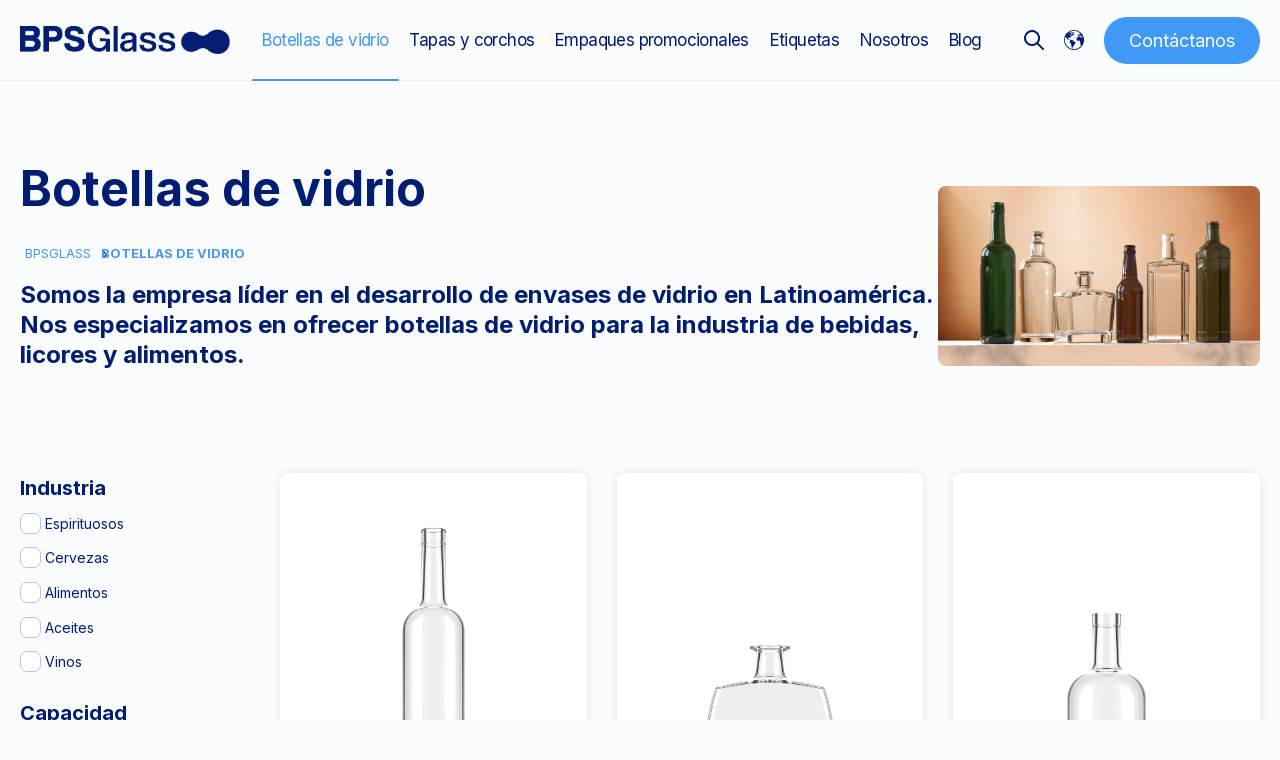

--- FILE ---
content_type: text/html; charset=UTF-8
request_url: https://bpsglass.com/botellas-de-vidrio
body_size: 28638
content:
<!doctype html><!-- This site was created in HubSpot with Ocean Pro. https://ocean-theme.com --><html lang="es"><head>
    <meta charset="utf-8">
    
      <title>Botellas de Vidrio</title>
    
    
    <link rel="shortcut icon" href="https://bpsglass.com/hubfs/Site-2025/bpsglass.png">
    
    <meta name="description" content="
Ofrecemos botellas de vidrio para la industria de bebidas, licores y alimentos. Con variedad de capacidades, colores y precios al por mayor.
">
    <meta name="theme-color" content="#021E73">
    
    <link rel="dns-prefetch" href="https://static.hsappstatic.net">
    <link rel="dns-prefetch" href="https://cdn2.hubspot.net">
    
    
      <link rel="preconnect" href="https://js.hs-analytics.net" crossorigin>
      <link rel="preconnect" href="https://js.hs-banner.com" crossorigin>
      <link rel="preconnect" href="https://js.hscollectedforms.net" crossorigin>
      <link rel="preconnect" href="https://js.hubspot.com" crossorigin>
      <link rel="preconnect" href="https://app.hubspot.com" crossorigin>
    
    
    
    
    
    
    
    
    
<meta name="viewport" content="width=device-width, initial-scale=1">

    
    <meta property="og:description" content="
Ofrecemos botellas de vidrio para la industria de bebidas, licores y alimentos. Con variedad de capacidades, colores y precios al por mayor.
">
    <meta property="og:title" content="Botellas de Vidrio">
    <meta name="twitter:description" content="
Ofrecemos botellas de vidrio para la industria de bebidas, licores y alimentos. Con variedad de capacidades, colores y precios al por mayor.
">
    <meta name="twitter:title" content="Botellas de Vidrio">

    

    
<meta name="google-site-verification" content="GJF6fg0h9NpHuXRP8NIoKOxh99o3pqrgxvAWnSon-OY">




  <link rel="preload" as="image" href="/hubfs/8220179/Site-2025/BPSGlass_b.webp" type="image/svg+xml" fetchpriority="high">


    <style>
a.cta_button{-moz-box-sizing:content-box !important;-webkit-box-sizing:content-box !important;box-sizing:content-box !important;vertical-align:middle}.hs-breadcrumb-menu{list-style-type:none;margin:0px 0px 0px 0px;padding:0px 0px 0px 0px}.hs-breadcrumb-menu-item{float:left;padding:10px 0px 10px 10px}.hs-breadcrumb-menu-divider:before{content:'›';padding-left:10px}.hs-featured-image-link{border:0}.hs-featured-image{float:right;margin:0 0 20px 20px;max-width:50%}@media (max-width: 568px){.hs-featured-image{float:none;margin:0;width:100%;max-width:100%}}.hs-screen-reader-text{clip:rect(1px, 1px, 1px, 1px);height:1px;overflow:hidden;position:absolute !important;width:1px}
</style>

<link rel="stylesheet" href="https://bpsglass.com/hubfs/hub_generated/template_assets/1/188358974270/1767631480028/template_main.min.css">
<link rel="stylesheet" href="https://bpsglass.com/hubfs/hub_generated/template_assets/1/188359689382/1767631487094/template_child.min.css">
<link class="hs-async-css" rel="preload" href="https://bpsglass.com/hubfs/hub_generated/template_assets/1/188356321653/1767631478090/template__aos.min.css" as="style" onload="this.onload=null;this.rel='stylesheet'">
<noscript><link rel="stylesheet" href="https://bpsglass.com/hubfs/hub_generated/template_assets/1/188356321653/1767631478090/template__aos.min.css"></noscript>
<link class="hs-async-css" rel="preload" href="https://bpsglass.com/hubfs/hub_generated/template_assets/1/188356321663/1767631475186/template_animate.min.css" as="style" onload="this.onload=null;this.rel='stylesheet'">
<noscript><link rel="stylesheet" href="https://bpsglass.com/hubfs/hub_generated/template_assets/1/188356321663/1767631475186/template_animate.min.css"></noscript>

<style>
   
  
  
</style>


<style> 
#hs_cos_wrapper_module_17447471221746 .hdg__ocean_content-title-tag {
  display:inline-flex;
  width:fit-content;
}

#hs_cos_wrapper_module_17447471221746 .hdg__ocean_content-divider {}

#hs_cos_wrapper_module_17447471221746 .hdg__ocean_content-h { width:fit-content; }

#hs_cos_wrapper_module_17447471221746 .hdg__ocean_content-h,
#hs_cos_wrapper_module_17447471221746 #js-rotating_module_17447471221746,
#hs_cos_wrapper_module_17447471221746 .text-container_module_17447471221746 span {}

#hs_cos_wrapper_module_17447471221746 #js-rotating_module_17447471221746,
#hs_cos_wrapper_module_17447471221746 .text-container_module_17447471221746 span {}

#hs_cos_wrapper_module_17447471221746 #js-rotating_module_17447471221746,
#hs_cos_wrapper_module_17447471221746 .text-container_module_17447471221746 span {}

#hs_cos_wrapper_module_17447471221746 .hdg__ocean_content-h {}

#hs_cos_wrapper_module_17447471221746 .hdg__ocean_content__p {}

#hs_cos_wrapper_module_17447471221746 .hdg__ocean_content__p-el {}

@media (max-width:767px) {
  #hs_cos_wrapper_module_17447471221746 .hdg__ocean_content-h {}

  #hs_cos_wrapper_module_17447471221746 .hdg__ocean_content__p-el {}
}

#hs_cos_wrapper_module_17447471221746 .oc__ttext {
  display:inline-flex;
  width:12px;
  height:12px;
}

#hs_cos_wrapper_module_17447471221746 .hdg__ocean_see-more {}

#hs_cos_wrapper_module_17447471221746 .hdg__ocean_see-more:hover {}

#hs_cos_wrapper_module_17447471221746 .hdg__ocean_wrap {}

#hs_cos_wrapper_module_17447471221746 .hdg__ocean_two-column {
  display:flex;
  justify-content:space-between;
  align-items:flex-end;
}

#hs_cos_wrapper_module_17447471221746 .heading {}

#hs_cos_wrapper_module_17447471221746 #js-rotating_module_17447471221746 {
  opacity:0;
  display:none;
  opacity:0;
  visibility:hidden;
  transition:opacity 0.5s ease-in-out;
}

#hs_cos_wrapper_module_17447471221746 .text-container_module_17447471221746,
#hs_cos_wrapper_module_17447471221746 #js-rotating_module_17447471221746 {
  width:fit-content;
  display:inline-block;
}

#hs_cos_wrapper_module_17447471221746 .hdg__ocean_content_head {
  display:flex;
  flex-direction:column;
  width:100%;
}

@media (min-width:768px) {
  #hs_cos_wrapper_module_17447471221746 .hdg__ocean_content-title-tag {}

  #hs_cos_wrapper_module_17447471221746 .hdg__ocean_content-h,
  #hs_cos_wrapper_module_17447471221746 .hdg__ocean_content-h>* {}

  #hs_cos_wrapper_module_17447471221746 .hdg__ocean_content__p,
  #hs_cos_wrapper_module_17447471221746 .hdg__ocean_content__p>* {}

  #hs_cos_wrapper_module_17447471221746 .hdg__ocean_content-divider {}
}

@media (max-width:768px) {
  #hs_cos_wrapper_module_17447471221746 .hdg__ocean_content_head {
    width:100%;
    margin-left:0;
    background:transparent;
    backdrop-filter:none;
    padding:0;
  }
}

  .tippy-box[data-theme~='heading']{
      font-size:12px;
  }
</style>


<style>
#hs_cos_wrapper_module_17447471221747 .fn__image__box__image { display:flex; }

#hs_cos_wrapper_module_17447471221747 .fn__image__box__image-el { object-fit:contain; }

#hs_cos_wrapper_module_17447471221747 .fn__image__box__cont-pre {}

#hs_cos_wrapper_module_17447471221747 .fn__image__box__icon>span,
#hs_cos_wrapper_module_17447471221747 .fn__image__box__icon img { height:20px; }

#hs_cos_wrapper_module_17447471221747 .fn__image__box__icon svg path {}

#hs_cos_wrapper_module_17447471221747 .fn__image__box__cont-tit-wp { align-items:flex-start; }

#hs_cos_wrapper_module_17447471221747 .fn__image__box__icon { margin-top:0; }

#hs_cos_wrapper_module_17447471221747 .fn__image__box__cont-title { color:#021E73; }

#hs_cos_wrapper_module_17447471221747 .fn__image__box__cont-tit-wp {}

@media (max-width:768px) {
  #hs_cos_wrapper_module_17447471221747 .fn__image__box__cont-title {}
}

#hs_cos_wrapper_module_17447471221747 .fn__image__box__cont-desc,
#hs_cos_wrapper_module_17447471221747 .fn__image__box_list li {}

#hs_cos_wrapper_module_17447471221747 .button__wrapper {}

#hs_cos_wrapper_module_17447471221747 .button {}

#hs_cos_wrapper_module_17447471221747 .button:before {}

#hs_cos_wrapper_module_17447471221747 .fn__image__box__el:hover .button,
#hs_cos_wrapper_module_17447471221747 .fn__image__box__el:focus .button {}

#hs_cos_wrapper_module_17447471221747 .fn__image__box__el:hover .button:after,
#hs_cos_wrapper_module_17447471221747 .button:after {}

#hs_cos_wrapper_module_17447471221747 .fn__image__box__el:hover .button:after { height:100%; }

#hs_cos_wrapper_module_17447471221747 .button:active {}

#hs_cos_wrapper_module_17447471221747 .fn__image__box__a { width:calc(33.333333333333336% - 20.0px); }

#hs_cos_wrapper_module_17447471221747 .fn__image__box__a {}

@media (max-width:767px) {
  #hs_cos_wrapper_module_17447471221747 .fn__image__box__a {}

  #hs_cos_wrapper_module_17447471221747 .fn__image__box {
    margin-left:0px;
    margin-right:0px;
  }
}

#hs_cos_wrapper_module_17447471221747 .fn__image__box__cont {}

#hs_cos_wrapper_module_17447471221747 .fn__image__box__el { overflow:hidden; }

#hs_cos_wrapper_module_17447471221747 .fn__image__box__wrapper {}

#hs_cos_wrapper_module_17447471221747 .fn__image__box__wp {}

#hs_cos_wrapper_module_17447471221747 .fn__image__box {
  display:flex;
  flex-wrap:wrap;
  grid-gap:30px;
}

#hs_cos_wrapper_module_17447471221747 .filter_btn a {}

#hs_cos_wrapper_module_17447471221747 .filter_btn.is-checked a {}

#hs_cos_wrapper_module_17447471221747 .filter__wrapper {}

#hs_cos_wrapper_module_17447471221747 .filter__wrapper {}

#hs_cos_wrapper_module_17447471221747 .fn__fancy__list-icon {}

#hs_cos_wrapper_module_17447471221747 .fn__fancy__list-icon g {}

#hs_cos_wrapper_module_17447471221747 .waterfall .fn__image__box__el {
  flex-direction:column-reverse;
  padding:0;
}

#hs_cos_wrapper_module_17447471221747 .waterfall .fn__image__box__image { order:1; }

#hs_cos_wrapper_module_17447471221747 .waterfall .fn__image__box__cont { order:3; }

#hs_cos_wrapper_module_17447471221747 .waterfall .button__wrapper { order:2; }

#hs_cos_wrapper_module_17447471221747 .horizon .fn__image__box__el {
  align-items:flex-start;
  display:grid;
  grid-template-columns:40% auto;
  padding:0;
  grid-template-rows:1fr auto;
}

#hs_cos_wrapper_module_17447471221747 .horizon .fn__image__box__image {
  grid-column:span 1;
  grid-row:span 2;
}

#hs_cos_wrapper_module_17447471221747 .horizon .button__wrapper { grid-column-start:2; }

#hs_cos_wrapper_module_17447471221747 .sunrise .fn__image__box__el {
  align-items:flex-start;
  display:grid;
  grid-template-columns:auto 40%;
  padding:0;
  grid-template-rows:1fr auto;
}

#hs_cos_wrapper_module_17447471221747 .sunrise .fn__image__box__image {
  grid-column:span 1;
  grid-row:span 3;
  grid-column-start:2;
}

#hs_cos_wrapper_module_17447471221747 .sunrise .fn__image__box__cont {
  grid-column-start:1;
  grid-row-start:1;
  grid-row-end:3;
}

#hs_cos_wrapper_module_17447471221747 .sunrise .button__wrapper {
  grid-column-start:1;
  grid-row-start:3;
  grid-row-end:4;
}

@media (max-width:650px) {
  #hs_cos_wrapper_module_17447471221747 .fn__image__box__a {
    width:calc(100% - 20px);
    margin:0 10px;
  }

  #hs_cos_wrapper_module_17447471221747 .splide__arrow--prev {
    left:-10px;
    width:30px;
    height:30px;
  }

  #hs_cos_wrapper_module_17447471221747 .splide__arrow--next {
    right:-10px;
    width:30px;
    height:30px;
  }
}

  
</style>


<style>
.ocean__image_box_wrapper{
  --boxSpacing: 20px;
  --boxPadding: 20px;
}
.filter__wrapper{
  display:flex;
  grid-gap:15px;
  justify-content: flex-start;
  margin:15px auto;
  max-width:650px;
  background-color: var(--accentColorThree);
  padding: .25rem .25rem;
  border-radius: 50rem;
}
.filters__isop{
  padding: 0;
  overflow:hidden;
}
.filters__isop__cn{
  max-width: var(--maxWidth);
  padding: 0;
  margin:auto;
  overflow: hidden;
  -webkit-overflow-scrolling: touch;
  scrollbar-width: none; 
  -ms-overflow-style: none;
}
@media (max-width: 500px){

}
.filter_btn{
  list-style: none;
  padding:0;
  margin:0;
  white-space: nowrap;
  flex: 1 1 0;
  text-align: center;
}
.filter_btn .nav-link{
  color:var(--primaryColor);
  cursor: pointer;
  display:block;
  padding: 5px 15px;
  width:100%;
}
.filter_btn.is-checked .nav-link{
  color:var(--secondaryColor);
  background-color: #fff;
  box-shadow: 0 0.1875rem 0.375rem 0 rgb(140 152 164 / 25%);
  border-radius: 50rem;
  font-weight:bold;
}
.fn__image__box__wp{
  margin:auto;
}
.fn__image__box__a{
  width: calc(33% - 20px);
  transition: all .3s ease-in-out;
  display:flex;
}
.fn__image__box__a:hover,
.fn__image__box__a.show:hover{
  transform: scale(1.02);
}
.fn__image__box__el{
  padding: 0 0 5px;
  display:flex;
  flex-direction:column;
  border-radius: 8px;
  height:100%;
  width:100%;
}
  .fn__image__box__cont-tit-wp{
    display:flex;
    gap:8px;
  }
  .fn__image__box__icon{
    display:flex;
    margin-top:2.5px;
  }
  .fn__image__box__icon > span{
        height: 20px;
    display: flex;
    width: auto;
  }
  .fn__image__box__icon img{
    width:auto;
    height:20px;
  }
.fn__image__box__image img{
  transition: all .5s ease-in-out;
}
.fn__image__box__image{
  overflow:hidden;
}
.fn__image__box__image-el{
  height: 100%;
  -o-object-fit: cover;
  object-fit: cover;
  width: 100%;
}
.fn__image__box__cont{
  padding: var(--boxPadding);
  flex:1 1 auto;
}
.button__wrapper{
    
  padding: var(--boxPadding);
  
}
.fn__image__box__cont-title{
  color: var(--primaryColor);
  font-size: 20px;
  font-weight: bold;
  margin:0;
}

.fn__image__box__cont-desc{
  color: var(--primaryColor);
  padding:0;
  margin:0;
}
.fn__image__box__cont-pre{
  font-size: 18px;
  font-weight: bold;
  padding: 0 0 5px;
  margin:0 0 5px;
}
.fn__image__box__cont + .button__wrapper{
  padding-top:0;
}
.hs-inline-edit .filter_btn .nav-link{
  position:relative;
}
.hs-inline-edit .filter_btn:hover .nav-link:before {
    color: #333;
    content: attr(data-tag);
    position: absolute;
    font-size: 11px;
    top: -10px;
    left: 0;
    padding: 5px;
    background: #f8f8fd;
    border-radius: 3px;
    white-space: nowrap;
}
.fn__image__box_list{
    display:flex;
    flex-direction:column;
    grid-gap:15px;
  }
  .fn__image__box_list li{
    display:flex;
    grid-gap:10px;
    list-style:none;
  }
  .fn__image__box_list,
  .fn__image__box_list li{
    margin:0;
    padding:0;
  }
  .fn__image__box_list{
    padding-top:25px;
  }
  .fn__image__box_list li svg{
    flex:none;
    position: relative;
    top: 4px;
  }
  .slider__space {
    flex-shrink: 0;
    width: var(--gutter-size);
    margin: 0;
    height: 1px;
  }
</style>


<style>
#hs_cos_wrapper_footer-module-5 .social-follow {}

#hs_cos_wrapper_footer-module-5 .social-follow__link {
  margin-bottom:20px;
  margin-top:20px;
}

#hs_cos_wrapper_footer-module-5 .social-follow__icon { background-color:rgba(255,255,255,0.1); }

#hs_cos_wrapper_footer-module-5 .social-follow__icon svg {
  fill:#FFFFFF;
  color:#FFFFFF;
}

#hs_cos_wrapper_footer-module-5 .social-follow__icon svg path { fill:#FFFFFF; }

#hs_cos_wrapper_footer-module-5 .social-follow__icon:hover,
#hs_cos_wrapper_footer-module-5 .social-follow__icon:focus { background-color:rgba(175,175,175,0.1); }

#hs_cos_wrapper_footer-module-5 .social-follow__icon:hover { background-color:rgba(64,153,246,1.0); }

#hs_cos_wrapper_footer-module-5 .social-follow__icon:hover svg {
  fill:#4099F6;
  color:#4099F6;
}

#hs_cos_wrapper_footer-module-5 .social-follow__icon:active { background-color:rgba(255,255,255,0.1); }

</style>

<link rel="stylesheet" href="https://bpsglass.com/hubfs/hub_generated/module_assets/1/188356321693/1761063146182/module_newsletter.min.css">

<style>
#hs_cos_wrapper_footer-module-9 .fn__newsletter__text-tit {
  text-transform:none;
  max-width:100%;
}

#hs_cos_wrapper_footer-module-9 .fn__newsletter__text-subt { max-width:80%; }

#hs_cos_wrapper_footer-module-9 .fn__newsletter__form .hs-email {}

#hs_cos_wrapper_footer-module-9 .fn__newsletter__form .input {}

#hs_cos_wrapper_footer-module-9 .fn__newsletter__form .hs-input { font-size:18px; }

#hs_cos_wrapper_footer-module-9 .fn__newsletter__form .hs-input {}

#hs_cos_wrapper_footer-module-9 .fn__newsletter__form .hs-input::placeholder {}

#hs_cos_wrapper_footer-module-9 .fn__newsletter__form .hs-submit { border-radius:50px; }

#hs_cos_wrapper_footer-module-9 .fn__newsletter__form .hs-submit:before {
  background-color:rgba(64,153,246,1.0);
  background-image:none;
  height:100%;
}

#hs_cos_wrapper_footer-module-9 .fn__newsletter__form .hs-submit:after {
  background-color:rgba(250,251,252,1.0);
  background-image:none;
}

#hs_cos_wrapper_footer-module-9 .fn__newsletter__form form input[type='submit'] { border-radius:50px; }

#hs_cos_wrapper_footer-module-9 .fn__newsletter__form form input[type='submit']:hover { color:#021E73 !important; }

#hs_cos_wrapper_footer-module-9 .fn__newsletter__form form input[type='submit'] {}

#hs_cos_wrapper_footer-module-9 .fn__newsletter__wrapper {}

#hs_cos_wrapper_footer-module-9 .fn__newsletter__wrapper {}

#hs_cos_wrapper_footer-module-9 .fn__newsletter__text {
  text-align:LEFT;
  justify-content:flex-start;
}

#hs_cos_wrapper_footer-module-9 .fn__newsletter__wrapper { align-items:flex-start; }

#hs_cos_wrapper_footer-module-9 .fn__newsletter__form {}

#hs_cos_wrapper_footer-module-9 .fn__newsletter__form {
  width:100%;
  max-width:100%;
}

#hs_cos_wrapper_footer-module-9 .fn__newsletter__form form {
  margin:inherit;
  max-width:none;
  width:100%;
}

#hs_cos_wrapper_footer-module-9 .fn__newsletter__note p { text-align:left; }

#hs_cos_wrapper_footer-module-9 .fn__newsletter__wrapper {}

#hs_cos_wrapper_footer-module-9 .fn__newsletter__form {
  width:100%;
  padding:0;
  margin:0;
}

#hs_cos_wrapper_footer-module-9 .fn__newsletter__form .form-columns-2 .hs-form-field {
  display:block;
  flex:0 0 50%;
  width:50%;
}

#hs_cos_wrapper_footer-module-9 .fn__newsletter__form form { flex-direction:column; }

#hs_cos_wrapper_footer-module-9 .fn__newsletter__form .input,
#hs_cos_wrapper_footer-module-9 .fn__newsletter__form .hs-email {
  flex:0 0 100%;
  width:100%;
}

#hs_cos_wrapper_footer-module-9 .fn__newsletter__prin [class*="hs-form-field"] {
  display:flex;
  flex-direction:column;
  width:100%;
}

#hs_cos_wrapper_footer-module-9 .fn__newsletter__form .form-columns-1 .hs-form-field { display:block; }

#hs_cos_wrapper_footer-module-9 .fn__newsletter__form form { flex-wrap:wrap; }

#hs_cos_wrapper_footer-module-9 .form-columns-2 {
  display:flex;
  flex:0 0 70%;
  grid-gap:5px;
}

#hs_cos_wrapper_footer-module-9 .hs_submit { order:15; }

#hs_cos_wrapper_footer-module-9 .form-columns-1 {
  display:flex;
  flex:0 0 100%;
}

#hs_cos_wrapper_footer-module-9 .fn__newsletter__text { flex:0 0 45%; }

#hs_cos_wrapper_footer-module-9 .fn__newsletter__form .hs-form-booleancheckbox>label { font-size:14px; }

@media (max-width:850px) {
  #hs_cos_wrapper_footer-module-9 .fn__newsletter__wrapper {
    flex-direction:column;
    padding:10px;
  }

  #hs_cos_wrapper_footer-module-9 .fn__newsletter__text { text-align:center; }

  #hs_cos_wrapper_footer-module-9 .fn__newsletter__text-subt {
    margin:auto;
    max-width:100%;
  }

  #hs_cos_wrapper_footer-module-9 .fn__newsletter__form {
    max-width:100%;
    width:100%;
    padding:15px 0;
  }
}

@media (max-width:850px) {
  #hs_cos_wrapper_footer-module-9 .fn__newsletter__form .hs-email {
    flex:0 0 100%;
    width:100%;
  }

  #hs_cos_wrapper_footer-module-9 .fn__newsletter__form form {
    flex-direction:column;
    width:100%;
  }

  #hs_cos_wrapper_footer-module-9 .fn__newsletter__wrapper { padding:25px; }
}

#hs_cos_wrapper_footer-module-9 .fn__newsletter__form .hs-form-field>label { display:block; }

#hs_cos_wrapper_footer-module-9 .fn__newsletter__text {}

#hs_cos_wrapper_footer-module-9 .fn__newsletter__form { width:100%; }

  #react-tinymce-1__editor-container{
    height:200px;
  }
</style>

<!-- Editor Styles -->
<style id="hs_editor_style" type="text/css">
#hs_cos_wrapper_widget_188361051188 .hs-menu-wrapper > ul  { display: block !important; font-size: 17px !important; line-height: 16px !important; padding-bottom: 5px !important }
#hs_cos_wrapper_widget_188361051188 li.hs-menu-item a:link  { font-size: 17px !important; line-height: 16px !important }
#hs_cos_wrapper_widget_188361051188 li.hs-menu-item a  { font-size: 17px !important; line-height: 16px !important }
#hs_cos_wrapper_widget_188361051188  p , #hs_cos_wrapper_widget_188361051188  li , #hs_cos_wrapper_widget_188361051188  span , #hs_cos_wrapper_widget_188361051188  label , #hs_cos_wrapper_widget_188361051188  h1 , #hs_cos_wrapper_widget_188361051188  h2 , #hs_cos_wrapper_widget_188361051188  h3 , #hs_cos_wrapper_widget_188361051188  h4 , #hs_cos_wrapper_widget_188361051188  h5 , #hs_cos_wrapper_widget_188361051188  h6  { line-height: 16px !important; font-size: 17px !important }
#hs_cos_wrapper_widget_188361051192 .hs-menu-wrapper > ul  { display: block !important; font-size: 17px !important; line-height: 16px !important; margin-top: 4px !important }
#hs_cos_wrapper_widget_188361051192 li.hs-menu-item a  { font-size: 17px !important; line-height: 16px !important }
#hs_cos_wrapper_widget_188361051192 li.hs-menu-item a:link  { font-size: 17px !important; line-height: 16px !important }
#hs_cos_wrapper_widget_188361051192  p , #hs_cos_wrapper_widget_188361051192  li , #hs_cos_wrapper_widget_188361051192  span , #hs_cos_wrapper_widget_188361051192  label , #hs_cos_wrapper_widget_188361051192  h1 , #hs_cos_wrapper_widget_188361051192  h2 , #hs_cos_wrapper_widget_188361051192  h3 , #hs_cos_wrapper_widget_188361051192  h4 , #hs_cos_wrapper_widget_188361051192  h5 , #hs_cos_wrapper_widget_188361051192  h6  { line-height: 16px !important; font-size: 17px !important }
#hs_cos_wrapper_module_1743723948099  { display: block !important; padding-top: 20px !important }
#hs_cos_wrapper_module_17437235718892  { display: block !important; font-size: 17px !important; line-height: 16px !important; margin-top: 4px !important }
#hs_cos_wrapper_module_17437235718892  p , #hs_cos_wrapper_module_17437235718892  li , #hs_cos_wrapper_module_17437235718892  span , #hs_cos_wrapper_module_17437235718892  label , #hs_cos_wrapper_module_17437235718892  h1 , #hs_cos_wrapper_module_17437235718892  h2 , #hs_cos_wrapper_module_17437235718892  h3 , #hs_cos_wrapper_module_17437235718892  h4 , #hs_cos_wrapper_module_17437235718892  h5 , #hs_cos_wrapper_module_17437235718892  h6  { line-height: 16px !important; font-size: 17px !important }
#hs_cos_wrapper_footer-module-7  { display: block !important; font-size: 17px !important; line-height: 16px !important; padding-bottom: 5px !important }
#hs_cos_wrapper_footer-module-7  p , #hs_cos_wrapper_footer-module-7  li , #hs_cos_wrapper_footer-module-7  span , #hs_cos_wrapper_footer-module-7  label , #hs_cos_wrapper_footer-module-7  h1 , #hs_cos_wrapper_footer-module-7  h2 , #hs_cos_wrapper_footer-module-7  h3 , #hs_cos_wrapper_footer-module-7  h4 , #hs_cos_wrapper_footer-module-7  h5 , #hs_cos_wrapper_footer-module-7  h6  { line-height: 16px !important; font-size: 17px !important }
.header-row-0-force-full-width-section > .row-fluid {
  max-width: none !important;
}
/* HubSpot Non-stacked Media Query Styles */
@media (min-width:768px) {
  .footer-row-1-vertical-alignment > .row-fluid {
    display: -ms-flexbox !important;
    -ms-flex-direction: row;
    display: flex !important;
    flex-direction: row;
  }
  .cell_1744744231646-vertical-alignment {
    display: -ms-flexbox !important;
    -ms-flex-direction: column !important;
    -ms-flex-pack: center !important;
    display: flex !important;
    flex-direction: column !important;
    justify-content: center !important;
  }
  .cell_1744744231646-vertical-alignment > div {
    flex-shrink: 0 !important;
  }
  .cell_1744746085228-vertical-alignment {
    display: -ms-flexbox !important;
    -ms-flex-direction: column !important;
    -ms-flex-pack: center !important;
    display: flex !important;
    flex-direction: column !important;
    justify-content: center !important;
  }
  .cell_1744746085228-vertical-alignment > div {
    flex-shrink: 0 !important;
  }
}
/* HubSpot Styles (default) */
.header-row-0-padding {
  padding-top: 0px !important;
  padding-bottom: 0px !important;
  padding-left: 0px !important;
  padding-right: 0px !important;
}
.footer-row-0-padding {
  padding-top: 60px !important;
  padding-bottom: 0px !important;
}
.footer-row-1-margin {
  margin-top: 20px !important;
}
.footer-row-1-padding {
  padding-top: 20px !important;
  padding-bottom: 20px !important;
}
.footer-row-1-background-layers {
  background-image: linear-gradient(rgba(255, 255, 255, 1), rgba(255, 255, 255, 1)) !important;
  background-position: left top !important;
  background-size: auto !important;
  background-repeat: no-repeat !important;
}
/* HubSpot Styles (mobile) */
@media (max-width: 767px) {
  .module_1743723948099-margin > #hs_cos_wrapper_module_1743723948099 {
    margin-top: 20px !important;
  }
  .module_17437235718892-margin > #hs_cos_wrapper_module_17437235718892 {
    margin-top: 20px !important;
  }
}
</style>
<link rel="stylesheet" href="/hs/hsstatic/cos-LanguageSwitcher/static-1.336/sass/LanguageSwitcher.css"><style>
  @font-face {
    font-family: "Inter";
    font-weight: 700;
    font-style: normal;
    font-display: swap;
    src: url("/_hcms/googlefonts/Inter/700.woff2") format("woff2"), url("/_hcms/googlefonts/Inter/700.woff") format("woff");
  }
  @font-face {
    font-family: "Inter";
    font-weight: 600;
    font-style: normal;
    font-display: swap;
    src: url("/_hcms/googlefonts/Inter/600.woff2") format("woff2"), url("/_hcms/googlefonts/Inter/600.woff") format("woff");
  }
  @font-face {
    font-family: "Inter";
    font-weight: 400;
    font-style: normal;
    font-display: swap;
    src: url("/_hcms/googlefonts/Inter/regular.woff2") format("woff2"), url("/_hcms/googlefonts/Inter/regular.woff") format("woff");
  }
  @font-face {
    font-family: "Inter";
    font-weight: 700;
    font-style: normal;
    font-display: swap;
    src: url("/_hcms/googlefonts/Inter/700.woff2") format("woff2"), url("/_hcms/googlefonts/Inter/700.woff") format("woff");
  }
  @font-face {
    font-family: "Source Sans Pro";
    font-weight: 200;
    font-style: normal;
    font-display: swap;
    src: url("/_hcms/googlefonts/Source_Sans_Pro/200.woff2") format("woff2"), url("/_hcms/googlefonts/Source_Sans_Pro/200.woff") format("woff");
  }
  @font-face {
    font-family: "Source Sans Pro";
    font-weight: 300;
    font-style: normal;
    font-display: swap;
    src: url("/_hcms/googlefonts/Source_Sans_Pro/300.woff2") format("woff2"), url("/_hcms/googlefonts/Source_Sans_Pro/300.woff") format("woff");
  }
  @font-face {
    font-family: "Source Sans Pro";
    font-weight: 400;
    font-style: normal;
    font-display: swap;
    src: url("/_hcms/googlefonts/Source_Sans_Pro/regular.woff2") format("woff2"), url("/_hcms/googlefonts/Source_Sans_Pro/regular.woff") format("woff");
  }
  @font-face {
    font-family: "Source Sans Pro";
    font-weight: 600;
    font-style: normal;
    font-display: swap;
    src: url("/_hcms/googlefonts/Source_Sans_Pro/600.woff2") format("woff2"), url("/_hcms/googlefonts/Source_Sans_Pro/600.woff") format("woff");
  }
  @font-face {
    font-family: "Source Sans Pro";
    font-weight: 700;
    font-style: normal;
    font-display: swap;
    src: url("/_hcms/googlefonts/Source_Sans_Pro/700.woff2") format("woff2"), url("/_hcms/googlefonts/Source_Sans_Pro/700.woff") format("woff");
  }
  @font-face {
    font-family: "Source Sans Pro";
    font-weight: 700;
    font-style: normal;
    font-display: swap;
    src: url("/_hcms/googlefonts/Source_Sans_Pro/700.woff2") format("woff2"), url("/_hcms/googlefonts/Source_Sans_Pro/700.woff") format("woff");
  }
  @font-face {
    font-family: "Source Sans Pro";
    font-weight: 400;
    font-style: normal;
    font-display: swap;
    src: url("/_hcms/googlefonts/Source_Sans_Pro/regular.woff2") format("woff2"), url("/_hcms/googlefonts/Source_Sans_Pro/regular.woff") format("woff");
  }
</style>

    


    
<!--  Added by GoogleAnalytics4 integration -->
<script>
var _hsp = window._hsp = window._hsp || [];
window.dataLayer = window.dataLayer || [];
function gtag(){dataLayer.push(arguments);}

var useGoogleConsentModeV2 = true;
var waitForUpdateMillis = 1000;


if (!window._hsGoogleConsentRunOnce) {
  window._hsGoogleConsentRunOnce = true;

  gtag('consent', 'default', {
    'ad_storage': 'denied',
    'analytics_storage': 'denied',
    'ad_user_data': 'denied',
    'ad_personalization': 'denied',
    'wait_for_update': waitForUpdateMillis
  });

  if (useGoogleConsentModeV2) {
    _hsp.push(['useGoogleConsentModeV2'])
  } else {
    _hsp.push(['addPrivacyConsentListener', function(consent){
      var hasAnalyticsConsent = consent && (consent.allowed || (consent.categories && consent.categories.analytics));
      var hasAdsConsent = consent && (consent.allowed || (consent.categories && consent.categories.advertisement));

      gtag('consent', 'update', {
        'ad_storage': hasAdsConsent ? 'granted' : 'denied',
        'analytics_storage': hasAnalyticsConsent ? 'granted' : 'denied',
        'ad_user_data': hasAdsConsent ? 'granted' : 'denied',
        'ad_personalization': hasAdsConsent ? 'granted' : 'denied'
      });
    }]);
  }
}

gtag('js', new Date());
gtag('set', 'developer_id.dZTQ1Zm', true);
gtag('config', 'G-M80SN34MD9');
</script>
<script async src="https://www.googletagmanager.com/gtag/js?id=G-M80SN34MD9"></script>

<!-- /Added by GoogleAnalytics4 integration -->

<!--  Added by GoogleTagManager integration -->
<script>
var _hsp = window._hsp = window._hsp || [];
window.dataLayer = window.dataLayer || [];
function gtag(){dataLayer.push(arguments);}

var useGoogleConsentModeV2 = true;
var waitForUpdateMillis = 1000;



var hsLoadGtm = function loadGtm() {
    if(window._hsGtmLoadOnce) {
      return;
    }

    if (useGoogleConsentModeV2) {

      gtag('set','developer_id.dZTQ1Zm',true);

      gtag('consent', 'default', {
      'ad_storage': 'denied',
      'analytics_storage': 'denied',
      'ad_user_data': 'denied',
      'ad_personalization': 'denied',
      'wait_for_update': waitForUpdateMillis
      });

      _hsp.push(['useGoogleConsentModeV2'])
    }

    (function(w,d,s,l,i){w[l]=w[l]||[];w[l].push({'gtm.start':
    new Date().getTime(),event:'gtm.js'});var f=d.getElementsByTagName(s)[0],
    j=d.createElement(s),dl=l!='dataLayer'?'&l='+l:'';j.async=true;j.src=
    'https://www.googletagmanager.com/gtm.js?id='+i+dl;f.parentNode.insertBefore(j,f);
    })(window,document,'script','dataLayer','GTM-TFM8DNBB');

    window._hsGtmLoadOnce = true;
};

_hsp.push(['addPrivacyConsentListener', function(consent){
  if(consent.allowed || (consent.categories && consent.categories.analytics)){
    hsLoadGtm();
  }
}]);

</script>

<!-- /Added by GoogleTagManager integration -->

    <link rel="canonical" href="https://bpsglass.com/botellas-de-vidrio">



<meta property="og:url" content="https://bpsglass.com/botellas-de-vidrio">
<meta name="twitter:card" content="summary">
<meta http-equiv="content-language" content="es">
<link rel="alternate" hreflang="en" href="https://bpsglass.com/en/glass-bottles">
<link rel="alternate" hreflang="es" href="https://bpsglass.com/botellas-de-vidrio">








  <meta name="generator" content="HubSpot"></head>
  <body>
<!--  Added by GoogleTagManager integration -->
<noscript><iframe src="https://www.googletagmanager.com/ns.html?id=GTM-TFM8DNBB" height="0" width="0" style="display:none;visibility:hidden"></iframe></noscript>

<!-- /Added by GoogleTagManager integration -->

    <div class="body-wrapper   hs-content-id-188807229007 hs-site-page page ">
      
      
      
  








  
  <style>
  
  .header__fix_space{
    display:block!important;
  }
  
  </style>























      
        <div data-global-resource-path="Ocean_Pro_child_BPGlass/templates/partials/header.html"><header class="header">
    
    <a href="#main-content" id="header" class="header__skip">Skip to content</a>
    <div class="container-fluid">
<div class="row-fluid-wrapper">
<div class="row-fluid">
<div class="span12 widget-span widget-type-cell " style="" data-widget-type="cell" data-x="0" data-w="12">

<div class="row-fluid-wrapper row-depth-1 row-number-1 dnd-section header-row-0-padding header-row-0-force-full-width-section">
<div class="row-fluid ">
<div class="span12 widget-span widget-type-custom_widget dnd-module" style="" data-widget-type="custom_widget" data-x="0" data-w="12">
<div id="hs_cos_wrapper_header-module-1" class="hs_cos_wrapper hs_cos_wrapper_widget hs_cos_wrapper_type_module" style="" data-hs-cos-general-type="widget" data-hs-cos-type="module">


 




























<style>
  :root {
	  --hover-indicator-active:1;
  }
#hs_cos_wrapper_header-module-1 .header__top { background-color:rgba(255,255,255,1.0); }

#hs_cos_wrapper_header-module-1 .header__top_a {}

#hs_cos_wrapper_header-module-1 .mega__menu.mg__center {
  max-width:var(--maxWidth);
  margin:auto;
}

#hs_cos_wrapper_header-module-1 .mega__menu.mg__full {
  max-width:100%;
  margin:auto;
}

#hs_cos_wrapper_header-module-1 .inner__title {}

#hs_cos_wrapper_header-module-1 .header__bottom_back {}

#hs_cos_wrapper_header-module-1 .sticky-trans.header__bckwhite .header__bottom_back,
#hs_cos_wrapper_header-module-1 .sticky-trans .header__bottom_back {}

#hs_cos_wrapper_header-module-1 .header__bckwhite .header__bottom_back,
#hs_cos_wrapper_header-module-1 .header__bottom_back {}

#hs_cos_wrapper_header-module-1 .header__container--left .header__wrapper--bottom,
#hs_cos_wrapper_header-module-1 .hader__top-el { max-width:100%; }

#hs_cos_wrapper_header-module-1 .mega__menu_container {}

#hs_cos_wrapper_header-module-1 .mega__menu_container {}

#hs_cos_wrapper_header-module-1 .header__user-col svg {}

#hs_cos_wrapper_header-module-1 .header__user-col a .header__user-label {}

#hs_cos_wrapper_header-module-1 .header__user-col:hover svg {}

#hs_cos_wrapper_header-module-1 .header__user-col:hover a .header__user-label {}

#hs_cos_wrapper_header-module-1 .header__language-switcher-current-label>span {}

#hs_cos_wrapper_header-module-1 .header__language-switcher .lang_list_class li a {}

#hs_cos_wrapper_header-module-1 .header__language-switcher .globe_class:before {}

#hs_cos_wrapper_header-module-1 .header__language-switcher:hover .header__language-switcher-current-label>span,
#hs_cos_wrapper_header-module-1 .header__language-switcher:focus .header__language-switcher-current-label>span {}

#hs_cos_wrapper_header-module-1 .header__language-switcher .lang_list_class a:hover,
#hs_cos_wrapper_header-module-1 .header__language-switcher .lang_list_class a:focus {}

#hs_cos_wrapper_header-module-1 .header__language-switcher .lang_list_class a:active {}

#hs_cos_wrapper_header-module-1 .header__logo-col {}

#hs_cos_wrapper_header-module-1 .header__logo img {}

#hs_cos_wrapper_header-module-1 .header__menu-link {
  text-transform:none;
  letter-spacing:-0.6px;
}

#hs_cos_wrapper_header-module-1 .header__fix_space {}

#hs_cos_wrapper_header-module-1 .header__menu-link:hover,
#hs_cos_wrapper_header-module-1 .inner__menu ul li a:hover {}

@media (min-width:981px) {
  #hs_cos_wrapper_header-module-1 .sticky-trans .header__menu-item--depth-1>.header__menu-link {}

  #hs_cos_wrapper_header-module-1 .sticky-trans .header__menu-item--depth-1>.header__menu-child-toggle svg {}

  #hs_cos_wrapper_header-module-1 .header__menu-item--depth-1>.header__menu-child-toggle svg {}
}

#hs_cos_wrapper_header-module-1 .sticky-trans .search__button svg,
#hs_cos_wrapper_header-module-1 .sticky-trans .header__user-col svg,
#hs_cos_wrapper_header-module-1 .sticky-trans .world svg path {}

#hs_cos_wrapper_header-module-1 .header__menu-toggle-hamburger span {}

#hs_cos_wrapper_header-module-1 .sticky-trans .header__menu-toggle-hamburger span {}

@media (min-width:981px) {
  #hs_cos_wrapper_header-module-1 .header__menu-item--depth-1>.header__menu-link {}
}

#hs_cos_wrapper_header-module-1 .search__button svg,
#hs_cos_wrapper_header-module-1 .header__user-col svg,
#hs_cos_wrapper_header-module-1 .world svg path {}

@media (max-width:982px) {
  #hs_cos_wrapper_header-module-1 .search__button svg,
  #hs_cos_wrapper_header-module-1 .header__user-col svg,
  #hs_cos_wrapper_header-module-1 .world svg path {}
}

#hs_cos_wrapper_header-module-1 .header__menu-item--depth-1 {}

#hs_cos_wrapper_header-module-1 .header__menu-item--depth-1>.header__menu-link:hover,
#hs_cos_wrapper_header-module-1 .header__menu-item--depth-1:hover>.header__menu-link,
#hs_cos_wrapper_header-module-1 .header__menu-item--depth-1:focus-within>.header__menu-link {}

#hs_cos_wrapper_header-module-1 .header__menu-item--depth-1:hover>.header__menu-child-toggle svg,
#hs_cos_wrapper_header-module-1 .search__button:hover svg,
#hs_cos_wrapper_header-module-1 .header__user-col:hover svg,
#hs_cos_wrapper_header-module-1 .world:hover svg path,
#hs_cos_wrapper_header-module-1 .header__menu-item--depth-1:focus-within>.header__menu-child-toggle svg,
#hs_cos_wrapper_header-module-1 .search__button:focus-within svg,
#hs_cos_wrapper_header-module-1 .header__user-col:focus-within svg,
#hs_cos_wrapper_header-module-1 .world:focus-within svg path {}

#hs_cos_wrapper_header-module-1 .header__menu-link--active-link~.header__menu-child-toggle svg path {}

#hs_cos_wrapper_header-module-1 .header__top_move .world svg path {}

#hs_cos_wrapper_header-module-1 .header__top_move .header__language-switcher:hover .world svg path {}

#hs_cos_wrapper_header-module-1 .header__top_move .search__button svg {}

#hs_cos_wrapper_header-module-1 .header__top_move .search__button:hover svg {}

#hs_cos_wrapper_header-module-1 .header__menu-item--depth-2 .header__menu-link {}

#hs_cos_wrapper_header-module-1 .header__menu-item--depth-2 .header__menu-child-toggle svg {}

#hs_cos_wrapper_header-module-1 .header__menu-submenu .header__menu-item,
#hs_cos_wrapper_header-module-1 .header__menu--mobile {}

#hs_cos_wrapper_header-module-1 .header__menu-item--depth-2 .header__menu-link:hover,
#hs_cos_wrapper_header-module-1 .header__menu-item--depth-2:hover>.header__menu-link,
#hs_cos_wrapper_header-module-1 .header__menu-item--depth-3:hover>.header__menu-link {}

#hs_cos_wrapper_header-module-1 .header__menu-item--depth-2:hover .header__menu-child-toggle svg {}

#hs_cos_wrapper_header-module-1 .header__menu-submenu .header__menu-item:hover {}

@media (min-width:983px) {
  #hs_cos_wrapper_header-module-1 .header__menu-item--depth-1:hover>.header__menu-child-toggle svg,
  #hs_cos_wrapper_header-module-1 .header__menu-item--depth-1:focus-within>.header__menu-child-toggle svg { transform:rotate(180deg); }
}

@media (max-width:982px) {
  #hs_cos_wrapper_header-module-1 .header__menu-item--depth-1>.header__menu-link {}

  #hs_cos_wrapper_header-module-1 .header__menu-item--depth-1>.header__menu-child-toggle svg {}
}

#hs_cos_wrapper_header-module-1 .inner__menu a {}

#hs_cos_wrapper_header-module-1 .inner__menu a:hover {}

#hs_cos_wrapper_header-module-1 .submenu__icon-inner a>* {}

#hs_cos_wrapper_header-module-1 .submenu__icon-inner a:hover>* {}

#hs_cos_wrapper_header-module-1 .header__menu-item--depth-1>.header__menu-link:active {}

#hs_cos_wrapper_header-module-1 .header__menu-item--depth-1:active>.header__menu-child-toggle svg,
#hs_cos_wrapper_header-module-1 .search__button:active svg,
#hs_cos_wrapper_header-module-1 .header__user-col:active svg,
#hs_cos_wrapper_header-module-1 .world:active svg path {}

#hs_cos_wrapper_header-module-1 .header__menu-item--depth-1>.header__menu-link--active-link,
#hs_cos_wrapper_header-module-1 .sticky-trans .header__menu-item--depth-1>.header__menu-link.header__menu-link--active-link,
#hs_cos_wrapper_header-module-1 .header__menu-item--depth-2>.header__menu-link--active-link {}

#hs_cos_wrapper_header-module-1 .header__menu-inver {
  margin-left:auto;
  margin-right:auto;
}

#hs_cos_wrapper_header-module-1 .button {
  border-radius:50px;
  color:#FFFFFF;
  padding-top:10px;
  padding-right:25px;
  padding-bottom:10px;
  padding-left:25px;
}

#hs_cos_wrapper_header-module-1 .button svg { fill:#FFFFFF; }

#hs_cos_wrapper_header-module-1 .button:before {
  background-color:rgba(64,153,246,1.0);
  height:100%;
  background-image:none;
}

#hs_cos_wrapper_header-module-1 .button:hover,
#hs_cos_wrapper_header-module-1 .button:focus {}

#hs_cos_wrapper_header-module-1 .button:after,
#hs_cos_wrapper_header-module-1 .button:focus {
  background-image:none;
  background-color:rgba(2,30,115,1.0);
}

#hs_cos_wrapper_header-module-1 .button:active { background-color:rgba(82,110,195,1.0); }

#hs_cos_wrapper_header-module-1 .header__bottom { box-shadow:0 1px rgba(238,238,238,1); }

  
  .header__top_submenu{
    position:relative;
    z-index:3;
    color:#fff;
    padding: 0;
  }
  .header__top_submenu .hs-menu-depth-1 + .hs-menu-depth-1{
  }
  .header__top_submenu .hs-menu-item.hs-menu-depth-1 > a{
    display:flex;
    position:relative;
    line-height:42px;
    
    color:#fff;
    
    
    padding-left:10px;
    padding-right:10px;
  }
  .header__top_submenu .hs-menu-item.hs-menu-depth-1 > a:hover{
    
  }
  .header__top_submenu .hs-menu-item.hs-menu-depth-1.hs-item-has-children > a{
    padding-right:30px;
  }
  .header__top_submenu .hs-menu-item.hs-menu-depth-1.hs-item-has-children > a:hover:after{
    
  }
  .header__top_submenu .hs-menu-item.hs-menu-depth-1.hs-item-has-children > a:after{
    content:'';
    width:20px;
    height:20px;
    
    background-color:#fff;
    
    mask-image: url("data:image/svg+xml,%3Csvg version='1.0' xmlns='http://www.w3.org/2000/svg' viewBox='0 0 448 512' aria-hidden='true'%3E%3Cg id='chevron-down1_layer'%3E%3Cpath d='M207.029 381.476L12.686 187.132c-9.373-9.373-9.373-24.569 0-33.941l22.667-22.667c9.357-9.357 24.522-9.375 33.901-.04L224 284.505l154.745-154.021c9.379-9.335 24.544-9.317 33.901.04l22.667 22.667c9.373 9.373 9.373 24.569 0 33.941L240.971 381.476c-9.373 9.372-24.569 9.372-33.942 0z'%3E%3C/path%3E%3C/g%3E%3C/svg%3E");
    mask-repeat: no-repeat;
    mask-position: center;
    mask-size: 10px;
    -webkit-mask-image: url("data:image/svg+xml,%3Csvg version='1.0' xmlns='http://www.w3.org/2000/svg' viewBox='0 0 448 512' aria-hidden='true'%3E%3Cg id='chevron-down1_layer'%3E%3Cpath d='M207.029 381.476L12.686 187.132c-9.373-9.373-9.373-24.569 0-33.941l22.667-22.667c9.357-9.357 24.522-9.375 33.901-.04L224 284.505l154.745-154.021c9.379-9.335 24.544-9.317 33.901.04l22.667 22.667c9.373 9.373 9.373 24.569 0 33.941L240.971 381.476c-9.373 9.372-24.569 9.372-33.942 0z'%3E%3C/path%3E%3C/g%3E%3C/svg%3E");
    -webkit-mask-repeat: no-repeat;
    -webkit-mask-position: center;
    -webkit-mask-size: 10px;
    position: absolute;
    transform: translateY(-50%);
    transition: transform .4s;
    top: 50%;
    right: 10px;
  }
  .header__top_submenu .hs-menu-item.hs-menu-depth-1.hs-item-has-children.top__menu-item--open > a:after{
    transform: translateY(-50%) rotate(180deg);
  }
  .header__top_submenu .hs-menu-depth-2 + .hs-menu-depth-2{
    border-top: 1px solid rgb(232 232 232 / 50%);
  }
  
  .header__top_submenu .hs-menu-wrapper.hs-menu-flow-horizontal.flyouts .hs-item-has-children > .hs-menu-children-wrapper {
    display:none;
  }
  .header__top_submenu .hs-menu-wrapper.hs-menu-flow-horizontal.flyouts .hs-item-has-children.top__menu-item--open > .hs-menu-children-wrapper {
    display:block;
    left: auto;
    opacity: 1;
    top: 100%;
    right: 0;
  }
  
  .header__top_submenu .hs-menu-children-wrapper{
    
    background: #fff;
    
    max-width: 270px;
    z-index: 99;
    border-radius: var(--cornerRadius);
    box-shadow: 0 3px 6px 0 rgb(0 0 0 / 8%);
    width: max-content;
  }
  
  .header__top_submenu .hs-menu-item.hs-menu-depth-2 a{
    
    display: inline-flex;
    padding: 0.7rem 1rem;
    line-height:1.2;
    
    color:var(--primaryColor);
     
    white-space: break-spaces;
    flex-direction: column;
    width:100%;
  }
  .header__top_submenu .hs-menu-item.hs-menu-depth-2 a:hover{
    
    
  }
  .header__top_submenu .hs-menu-item.hs-menu-depth-2 a:active{
    
    
  }
  @media (max-width: 982px) {
    .header__container--left .header__top_move .header__language-switcher:hover .lang_list_class, 
    .header__top_move .header__language-switcher-col:hover .lang_list_class {
      top: 42px !important;
      z-index: 999;
     }
    .header__top_move .header__language-switcher .lang_list_class {
      left: auto;
      right: 50%;
      transform: translateX(50%);
    }
    .header__container--left .header__top_move .header__search-col {
      z-index: 99999;
    }
    .header__top_move .bck_search{
      z-index: 99998;
    }
  }
  @media (max-width: 767px) {
    .header__top_submenu {
      z-index: 999;
    }
    .header__top_submenu .hs-menu-wrapper.hs-menu-flow-horizontal ul{
      flex-direction: row;
      margin: 0;
    }
    .header__top_submenu .hs-menu-wrapper li{
      margin:0;
      text-align: left;
    }
    .header__top_submenu .hs-menu-wrapper.flyouts .hs-menu-children-wrapper{
      display:none;
    }
    .header__top_submenu .hs-menu-wrapper.hs-menu-flow-horizontal.flyouts .hs-item-has-children > .hs-menu-children-wrapper {
      display:none;
    }
    .header__top_submenu .hs-menu-wrapper.hs-menu-flow-horizontal.flyouts .hs-item-has-children.top__menu-item--open > .hs-menu-children-wrapper {
      display:block;
      left: 50%;
      opacity: 1;
      top: auto;
      right: 0;
      display: block;
      width: 80%;
      max-width: none;
      position: fixed;
      transform: translateX(-50%);
    }
  }
</style>






  <div class="header__fix_space"></div>
  <div id="header__fix" class="header__container  header__container--left sticky-trans">
    
    <div class="header__bottom">
      <div class="header__wrapper header__wrapper--bottom">
        
          <div class="header__logo-col">
            
  
    
  
  <div class="header__logo"> 
    
      <a class="header__logo-link" aria-label="Go to the main page" href="https://bpsglass.com/">
    
      
      
        <img class="header__logo-image logo_ini" src="https://bpsglass.com/hs-fs/hubfs/Site-2025/BPSGlass_b.webp?width=623&amp;height=84&amp;name=BPSGlass_b.webp" fetchpriority="high" loading="eager" alt="BPSGlass_b" height="84" width="623" srcset="https://bpsglass.com/hs-fs/hubfs/Site-2025/BPSGlass_b.webp?width=312&amp;height=42&amp;name=BPSGlass_b.webp 312w, https://bpsglass.com/hs-fs/hubfs/Site-2025/BPSGlass_b.webp?width=623&amp;height=84&amp;name=BPSGlass_b.webp 623w, https://bpsglass.com/hs-fs/hubfs/Site-2025/BPSGlass_b.webp?width=935&amp;height=126&amp;name=BPSGlass_b.webp 935w, https://bpsglass.com/hs-fs/hubfs/Site-2025/BPSGlass_b.webp?width=1246&amp;height=168&amp;name=BPSGlass_b.webp 1246w, https://bpsglass.com/hs-fs/hubfs/Site-2025/BPSGlass_b.webp?width=1558&amp;height=210&amp;name=BPSGlass_b.webp 1558w, https://bpsglass.com/hs-fs/hubfs/Site-2025/BPSGlass_b.webp?width=1869&amp;height=252&amp;name=BPSGlass_b.webp 1869w" sizes="(max-width: 623px) 100vw, 623px">
        
          <img class="header__logo-image head_sticky" src="https://bpsglass.com/hs-fs/hubfs/Site-2025/BPSGlass_b.webp?width=623&amp;height=84&amp;name=BPSGlass_b.webp" loading="eager" alt="BPSGlass_b" height="84" width="623" srcset="https://bpsglass.com/hs-fs/hubfs/Site-2025/BPSGlass_b.webp?width=312&amp;height=42&amp;name=BPSGlass_b.webp 312w, https://bpsglass.com/hs-fs/hubfs/Site-2025/BPSGlass_b.webp?width=623&amp;height=84&amp;name=BPSGlass_b.webp 623w, https://bpsglass.com/hs-fs/hubfs/Site-2025/BPSGlass_b.webp?width=935&amp;height=126&amp;name=BPSGlass_b.webp 935w, https://bpsglass.com/hs-fs/hubfs/Site-2025/BPSGlass_b.webp?width=1246&amp;height=168&amp;name=BPSGlass_b.webp 1246w, https://bpsglass.com/hs-fs/hubfs/Site-2025/BPSGlass_b.webp?width=1558&amp;height=210&amp;name=BPSGlass_b.webp 1558w, https://bpsglass.com/hs-fs/hubfs/Site-2025/BPSGlass_b.webp?width=1869&amp;height=252&amp;name=BPSGlass_b.webp 1869w" sizes="(max-width: 623px) 100vw, 623px">
        
      
      
    
      </a>
    
  </div>

          </div>
        
        
        <div class="header__menu-inver ">
          <div class="header__menu-col">
          
  <nav class="header__menu header__menu--desktop" aria-label="Desktop navigation" data-responsive="remove-on-mobile" data-responsive-breakpoint="983">
    <ul class="header__menu-wrapper no-list" id="header__menu_ul" role="menu">
      
  
  
  
    
    
    
    <li class="header__menu-item header__menu-item--depth-1 root_mega_sub_1  hs-skip-lang-url-rewrite " role="none">
      
        
      
      
      
      
      
      
      
      
      <a class="header__menu-link  header__menu-link--active-link" href="https://bpsglass.com/botellas-de-vidrio" aria-current="page" role="menuitem">
        Botellas de vidrio
      </a>
      
    </li>
  
  
    
    
    
    <li class="header__menu-item header__menu-item--depth-1 root_mega_sub_2  hs-skip-lang-url-rewrite " role="none">
      
        
      
      
      
      
      
      
      
      
      <a class="header__menu-link  " href="https://bpsglass.com/tapas-y-corchos" role="menuitem">
        Tapas y corchos
      </a>
      
    </li>
  
  
    
    
    
    <li class="header__menu-item header__menu-item--depth-1 root_mega_sub_3  hs-skip-lang-url-rewrite " role="none">
      
        
      
      
      
      
      
      
      
      
      <a class="header__menu-link  " href="https://bpsglass.com/empaques-promocionales" role="menuitem">
        Empaques promocionales
      </a>
      
    </li>
  
  
    
    
    
    <li class="header__menu-item header__menu-item--depth-1 root_mega_sub_4  hs-skip-lang-url-rewrite " role="none">
      
        
      
      
      
      
      
      
      
      
      <a class="header__menu-link  " href="https://bpsglass.com/etiquetas-y-disenos" role="menuitem">
        Etiquetas
      </a>
      
    </li>
  
  
    
    
    
    <li class="header__menu-item header__menu-item--depth-1 root_mega_sub_5  hs-skip-lang-url-rewrite " role="none">
      
        
      
      
      
      
      
      
      
      
      <a class="header__menu-link  " href="https://bpsglass.com/nosotros" role="menuitem">
        Nosotros
      </a>
      
    </li>
  
  
    
    
    
    <li class="header__menu-item header__menu-item--depth-1 root_mega_sub_6  hs-skip-lang-url-rewrite " role="none">
      
        
      
      
      
      
      
      
      
      
      <a class="header__menu-link  " href="https://bpsglass.com/blog" role="menuitem">
        Blog
      </a>
      
    </li>
  
  

    </ul>
  </nav>

          
<nav class="header__menu header__menu--mobile" aria-label="Mobile navigation" data-responsive="remove-on-desktop" data-responsive-breakpoint="983">
      <ul class="header__menu-wrapper no-list" role="menu">
        
  
  
  
    
    
    
    <li class="header__menu-item header__menu-item--depth-1 root_mega_sub_1  hs-skip-lang-url-rewrite " role="none">
      
        
      
      
      
      
      
      
      
      
      <a class="header__menu-link  header__menu-link--active-link" href="https://bpsglass.com/botellas-de-vidrio" aria-current="page" role="menuitem">
        Botellas de vidrio
      </a>
      
    </li>
  
  
    
    
    
    <li class="header__menu-item header__menu-item--depth-1 root_mega_sub_2  hs-skip-lang-url-rewrite " role="none">
      
        
      
      
      
      
      
      
      
      
      <a class="header__menu-link  " href="https://bpsglass.com/tapas-y-corchos" role="menuitem">
        Tapas y corchos
      </a>
      
    </li>
  
  
    
    
    
    <li class="header__menu-item header__menu-item--depth-1 root_mega_sub_3  hs-skip-lang-url-rewrite " role="none">
      
        
      
      
      
      
      
      
      
      
      <a class="header__menu-link  " href="https://bpsglass.com/empaques-promocionales" role="menuitem">
        Empaques promocionales
      </a>
      
    </li>
  
  
    
    
    
    <li class="header__menu-item header__menu-item--depth-1 root_mega_sub_4  hs-skip-lang-url-rewrite " role="none">
      
        
      
      
      
      
      
      
      
      
      <a class="header__menu-link  " href="https://bpsglass.com/etiquetas-y-disenos" role="menuitem">
        Etiquetas
      </a>
      
    </li>
  
  
    
    
    
    <li class="header__menu-item header__menu-item--depth-1 root_mega_sub_5  hs-skip-lang-url-rewrite " role="none">
      
        
      
      
      
      
      
      
      
      
      <a class="header__menu-link  " href="https://bpsglass.com/nosotros" role="menuitem">
        Nosotros
      </a>
      
    </li>
  
  
    
    
    
    <li class="header__menu-item header__menu-item--depth-1 root_mega_sub_6  hs-skip-lang-url-rewrite " role="none">
      
        
      
      
      
      
      
      
      
      
      <a class="header__menu-link  " href="https://bpsglass.com/blog" role="menuitem">
        Blog
      </a>
      
    </li>
  
  

        
          <li class="header__menu-item header__menu-item--button header__menu-item--depth-1 hs-skip-lang-url-rewrite">

  
    
  
  
  
  
  
  
  
  
  
  <a href="https://bpsglass.com/contacto" class="header__button button button--simple  ">

    
    Contáctanos
  </a>
</li>
        
      </ul>
    </nav>
  <div class="header__menu-container header__menu-container--mobile" data-responsive="remove-on-desktop" data-responsive-breakpoint="983">
    <button class="header__menu-toggle header__menu-toggle--open header__menu-toggle--show no-button">
      <span class="show-for-sr">Open main navigation</span>
      
    </button>
    <button class="header__menu-toggle header__menu-toggle--close no-button">
      <span class="show-for-sr">Close main navigation</span>
      
    </button>
    <div class="header__menu-toggle-hamburger_wp">
      <div class="header__menu-toggle-hamburger">
        <span></span>
        <span></span>
        <span></span>
      </div>  
    </div> 
  </div>

          </div>
        </div>
        
        
        <div class="header__search-col" aria-haspopup="true" aria-label="Search box">
            
    <button class="search__button header__search-icon--open header__menu-search--show no-button">
      <span class="show-for-sr">Open search</span>
      <svg xmlns="http://www.w3.org/2000/svg" width="40" height="39.994" viewbox="0 0 40 39.994">
        <g id="search" transform="translate(0 -0.035)">
          <path id="Trazado_70" data-name="Trazado 70" d="M16.1,32.216a16.06,16.06,0,0,0,9.869-3.39L36.609,39.468a2,2,0,0,0,2.829-2.829L28.8,26a16.09,16.09,0,1,0-12.7,6.219ZM7.549,7.578a12.092,12.092,0,1,1,0,17.1h0A12.048,12.048,0,0,1,7.487,7.64l.062-.062Z" transform="translate(0 0)" />
        </g>
      </svg>
    </button>
    <button class="search__button header__search-icon--close no-button">
      <span class="show-for-sr">Close search</span>
      <svg xmlns="http://www.w3.org/2000/svg" width="30" height="30" viewbox="0 0 30 30">
        <g id="_02_User" data-name="02 User" transform="translate(0.006 0.003)">
          <path id="Trazado_68" data-name="Trazado 68" d="M1.459,30A1.465,1.465,0,0,1,.423,27.5L27.491.426A1.465,1.465,0,0,1,29.563,2.5L2.5,29.567A1.461,1.461,0,0,1,1.459,30Z" />
          <path id="Trazado_69" data-name="Trazado 69" d="M28.529,30a1.461,1.461,0,0,1-1.036-.429L.426,2.5A1.465,1.465,0,1,1,2.5.426L29.565,27.5A1.465,1.465,0,0,1,28.529,30Z" transform="translate(0 0)" />
        </g>
      </svg>
    </button>
    <div class="header__search_input">
      <div class="hs-search-field">
        <div class="hs-search-field__bar">
          <form data-hs-do-not-collect="true" action="/hs-search-results">
            
            <input type="text" class="hs-search-field__input" name="term" autocomplete="off" aria-label="Search" placeholder="Search">

            
              <input type="hidden" name="type" value="SITE_PAGE">
            
            
            
              <input type="hidden" name="type" value="BLOG_POST">
              <input type="hidden" name="type" value="LISTING_PAGE">
            
            

            
          </form>
        </div>
        <ul class="hs-search-field__suggestions"></ul>
    </div>
    </div>

            
            <div class="quick__links hide__block">
              <span class="quick__links-tit">Relevantes</span>
              <div class="quick__links-men">
                <span id="hs_cos_wrapper_header-module-1_" class="hs_cos_wrapper hs_cos_wrapper_widget hs_cos_wrapper_type_simple_menu" style="" data-hs-cos-general-type="widget" data-hs-cos-type="simple_menu"><div id="hs_menu_wrapper_header-module-1_" class="hs-menu-wrapper active-branch flyouts hs-menu-flow-horizontal" role="navigation" data-sitemap-name="" data-menu-id="" aria-label="Navigation Menu">
 <ul role="menu" class="active-branch">
  <li class="hs-menu-item hs-menu-depth-1 active active-branch" role="none"><a href="https://bpsglass.com/botellas-de-vidrio" role="menuitem" target="_self">Botellas de vidrido</a></li>
  <li class="hs-menu-item hs-menu-depth-1" role="none"><a href="https://bpsglass.com/tapas-y-corchos" role="menuitem" target="_self">Tapas y corchos</a></li>
  <li class="hs-menu-item hs-menu-depth-1" role="none"><a href="/botellas-de-vidrio?industry=beers" role="menuitem" target="_self">Botellas para Cervezas</a></li>
  <li class="hs-menu-item hs-menu-depth-1" role="none"><a href="https://bpsglass.com/etiquetas-y-disenos" role="menuitem" target="_self">Etiquetas</a></li>
 </ul>
</div></span>
              </div>
            </div>
            
          </div>
        
        
        
        
        
              <div class="header__language-switcher-col">
                
  <div class="header__language-switcher">
    <div class="world" role="none" tabindex="-1">
      <div class="svg">
        <svg xmlns="http://www.w3.org/2000/svg" viewbox="0 0 48.624 48.625">
          <g id="world" transform="translate(-723 522)">
            <path id="world_06" d="M35.432,10.815l.047.361-.541.112-.072.769h.648l.862-.083.445-.529-.473-.184-.259-.3-.389-.63-.186-.891-.731.149-.205.314v.354l.352.241Z" transform="translate(723 -522)" fill="#fff" />
            <path id="world_05" d="M34.809,11.111l.039-.482-.429-.185-.6.139-.445.714v.463h.519Z" transform="translate(723 -522)" fill="#fff" />
            <path id="world_04" d="M22.459,13.158l-.132.34h-.639v.33h.152s.009.07.022.162l.392-.033L22.5,13.8l.064-.307.317-.027L23,13.213l-.291-.06Z" transform="translate(723 -522)" fill="#fff" />
            <path id="world_03" d="M20.812,13.757l-.025.323.463-.039.048-.324L21.02,13.5Z" transform="translate(723 -522)" fill="#fff" />
            <path id="world_02" d="M48.619,24.061c-.007-.711-.043-1.417-.11-2.112a24.165,24.165,0,0,0-1.609-6.62c-.062-.155-.119-.312-.185-.465a24.341,24.341,0,0,0-4.56-7.045c-.125-.134-.252-.266-.379-.4-.359-.373-.728-.737-1.11-1.086a24.263,24.263,0,0,0-32.814.1,24.6,24.6,0,0,0-2.78,3.035A24.3,24.3,0,1,0,45.96,35.357,24.081,24.081,0,0,0,47.945,30c.115-.477.214-.956.3-1.441a24.313,24.313,0,0,0,.379-4.25C48.625,24.228,48.62,24.145,48.619,24.061Zm-4.576-9.717.141-.158c.185.359.358.724.523,1.094l-.23-.009-.434.06ZM40.53,10.1l0-1.086q.573.607,1.1,1.254l-.438.652-1.531-.014-.1-.319ZM11.2,7.4V7.362h.487l.042-.167h.8v.348l-.229.306H11.2V7.4Zm.778,1.085s.487-.083.529-.083,0,.486,0,.486l-1.1.069L11.2,8.71Zm33.612,9.651H43.813l-1.084-.807-1.141.111v.7h-.361l-.39-.278-1.976-.5V16.08l-2.5.195-.776.417h-.994l-.487-.049-1.207.67v1.261l-2.467,1.78.2.76h.5L31,21.838l-.352.129-.019,1.892,2.132,2.428h.928l.056-.148h1.668l.481-.445h.946l.519.52,1.41.146-.187,1.875L40.147,31l-.824,1.575.056.742.649.647v1.784l.852,1.146v1.482h.736A22.3,22.3,0,0,1,3.781,15.58v-.7l.8-.969q.415-.784.891-1.53l.036.4L4.58,13.915c-.287.542-.555,1.1-.8,1.665v1.27l.927.446v1.765L5.6,20.578l.723.111.093-.52-.853-1.316-.167-1.279h.5L6.1,18.89l1.233,1.8-.318.581.784,1.2,1.947.482v-.315l.779.111-.074.556.612.112.945.258,1.335,1.521,1.7.129.167,1.391-1.167.816L14,28.772l-.167.76,1.688,2.113.129.724s.612.166.687.166,1.372.983,1.372.983v3.819l.463.13-.315,1.762.779,1.039-.144,1.746,1.029,1.809,1.321,1.154L22.168,45l.13-.427-.976-.822.056-.408.175-.5.037-.51-.66-.02L20.6,41.9l.548-.527.074-.4-.612-.175.036-.37.872-.132,1.326-.637.445-.816,1.391-1.78-.316-1.392.427-.741,1.279.039.861-.682.278-2.686.955-1.213.167-.779-.871-.279-.575-.943-1.965-.02-1.558-.594-.074-1.111-.52-.909-1.409-.021-.814-1.278-.723-.353-.037.39-1.316.078-.482-.671-1.373-.279L15.48,24.924l-1.78-.3-.129-2.006-1.3-.222.521-.984-.149-.565-1.707,1.141-1.074-.131-.383-.839.234-.865.592-1.091,1.363-.69H14.3l-.007.8.946.44-.075-1.372.682-.686,1.376-.9.094-.636,1.372-1.428,1.459-.808-.129-.106.988-.93.362.1.166.208.375-.416L22,12.589l-.411-.058-.417-.139v-.4l.221-.181h.487l.223.1.193.39.236-.036v-.034l.068.023.684-.1.1-.334.39.1v.362l-.362.249h0l.053.4L24.7,13.3l0,.015.285-.024.019-.537-.982-.447-.056-.258.815-.278.036-.78-.852-.519-.056-1.315-1.168.574h-.426l.112-1-1.59-.375-.658.5v1.516L19,10.744l-.474.988-.514.083V10.551L16.9,10.4l-.556-.362-.224-.819,1.989-1.164.973-.3.1.654.542-.028.042-.329.567-.081.01-.115-.244-.1-.056-.348.7-.059.421-.438.023-.032,0,0,.128-.132,1.465-.185.648.55-1.7.905,2.162.51.28-.723h.945l.334-.63-.668-.167v-.8l-2.1-.928-1.446.167-.816.427.056,1.038-.853-.13L19.5,6.212l.817-.742L18.834,5.4l-.426.129-.185.5.556.094-.111.556-.945.056-.148.37L16.2,7.139a3.757,3.757,0,0,0-.093-.778l1.075-.019.817-.8-.446-.223-.593.576-.984-.056-.593-.816H14.126l-1.316.983h1.206l.11.353-.313.291,1.335.037.2.482-1.5-.056-.073-.371-.945-.2-.5-.278L11.2,6.271a22.249,22.249,0,0,1,27.837,1.3l-.265.474-1.029.4-.434.471.1.549.531.074.32.8.916-.369.151,1.07h-.276l-.752-.111-.834.14-.807,1.14-1.154.181-.167.988.487.115-.141.635-1.146-.23-1.051.23-.223.585.182,1.228.617.289L35.1,16.23l.7-.063.213-.556,1.092-1.419.719.147.708-.64.132.5,1.742,1.175-.213.286-.785-.042.3.428.483.106.566-.236-.012-.682L41,15.108l-.2-.214-1.162-.648-.306-.861H40.3l.309.306.832.717.035.867.862.918.321-1.258.6-.326.112,1.029.583.64,1.163-.02q.337.869.6,1.769ZM13.261,11.046l.584-.278.528.126-.182.709-.57.181Zm3.1,1.669v.459H15.026l-.5-.139.125-.32.641-.265h.876v.265Zm.614.64V13.8l-.334.215-.416.077v-.737Zm-.376-.181v-.529l.459.418Zm.209,1.07v.433l-.319.32h-.709l.111-.486.335-.029.069-.167Zm-1.766-.889h.737l-.945,1.321-.39-.209.084-.556Zm3.018.737v.432H17.35l-.194-.28v-.4h.056ZM17.4,13.5l.2-.212.341.212-.273.225Zm28.55,5.767.07-.082c.029.126.06.252.088.38Z" transform="translate(723 -522)" fill="#fff" />
            <path id="world_01" d="M3.782,14.884v.7c.243-.568.511-1.122.8-1.665Z" transform="translate(723 -522)" fill="#fff" />
          </g>
        </svg>
      </div>
    </div>
    <div class="header__language-switcher-label">
      
        <span id="hs_cos_wrapper_header-module-1_language_switcher" class="hs_cos_wrapper hs_cos_wrapper_widget hs_cos_wrapper_type_language_switcher" style="" data-hs-cos-general-type="widget" data-hs-cos-type="language_switcher"><div class="lang_switcher_class">
   <div class="globe_class" onclick="">
       <ul class="lang_list_class">
           <li>
               <a class="lang_switcher_link" data-language="es" lang="es" href="https://bpsglass.com/botellas-de-vidrio">Español</a>
           </li>
           <li>
               <a class="lang_switcher_link" data-language="en" lang="en" href="https://bpsglass.com/en/glass-bottles">English</a>
           </li>
       </ul>
   </div>
</div></span>
      
      <div class="header__language-switcher-current-label">
        
        <button class="header__language-switcher-child-toggle no-button" aria-expanded="false">
          <span class="show-for-sr">Show submenu for translations</span>
        </button>
      </div>
    </div>
  </div>

              </div>
        
        
        
          <div class="header__button-col hidden-phone">
            

  
    
  
  
  
  
  
  
  
  
  
  <a href="https://bpsglass.com/contacto" class="header__button button button--simple  ">

    
    Contáctanos
  </a>

          </div>
         
      </div>
      <div class="header__bottom_back"></div>
    </div>
  </div>


<style>
  .header__fix_space{
    
    
    min-height:80px;
    
    
  }
  @media (max-width: 982px){
    .header__fix_space{
      
      min-height:51px;
      
    }
  }
</style>


</div>

</div><!--end widget-span -->
</div><!--end row-->
</div><!--end row-wrapper -->

</div><!--end widget-span -->
</div>
</div>
</div>
</header></div>
      
      
      <main id="main-content">
        
  <div class="container-fluid">
<div class="row-fluid-wrapper">
<div class="row-fluid">
<div class="span12 widget-span widget-type-cell " style="" data-widget-type="cell" data-x="0" data-w="12">

<div class="row-fluid-wrapper row-depth-1 row-number-1 dnd-section">
<div class="row-fluid ">
<div class="span12 widget-span widget-type-cell dnd-column" style="" data-widget-type="cell" data-x="0" data-w="12">

<div class="row-fluid-wrapper row-depth-1 row-number-2 dnd-row">
<div class="row-fluid ">
<div class="span12 widget-span widget-type-custom_widget dnd-module" style="" data-widget-type="custom_widget" data-x="0" data-w="12">
<div id="hs_cos_wrapper_widget_1744554036484" class="hs_cos_wrapper hs_cos_wrapper_widget hs_cos_wrapper_type_module" style="" data-hs-cos-general-type="widget" data-hs-cos-type="module">

<style>
  .bottles__cols{
    display:flex;
    grid-gap:45px;
    align-items: center;
  }
  .bottles__col_image{
    display:flex;
    max-width:718px;
    border-radius:8px;
    overflow: hidden;
  }
  .bottles__filters__group + .bottles__filters__group{
    padding-top:20px;
  }
  .bottles__filters__group font{
    display:flex;
    padding-bottom:10px;
    font-size:20px;
    color: #021d73;
    font-weight: 700;
  }
  .filter__checkbox{
    display:flex;
    grid-gap:5px;
  }
  .filter__checkbox label{
    width:100%;
  }
  .filter__checkbox + .filter__checkbox{
    padding-top:8px;
  }
  .bottles__list{
    align-items: self-start;
    padding-top:80px;
    display: grid;
    grid-template-columns:230px auto;
    gap: 30px;
  }
  .bottles__filters{
    position:relative;
  }
  .bottles__grid__wrapper{
    display: grid;
    grid-template-columns: repeat(3, 1fr);
    gap: 30px;
  }
  .bottles__item a{
    display: flex;
    flex-direction: column;
    background: #fff;
    border-radius: 8px;
    overflow: hidden;
    height: 100%;
    box-shadow: 0 0 10px #e1e8ed;
  }
  .bottles__item_img{
    
  }
  .bottles__item_img img{
  }
  .bottles__item .bottles__item_text{
    display:flex;
    padding:15px;
    color: #021d73;
    font-size: 17px;
    font-weight: 700;
    justify-content: center;
  }
  .reset-filters-button{
    position: absolute;
    right: 0;
    top: 5px;
    color: #fff;
    border: 0;
    border-radius: 8px;
    margin-bottom: 15px;
    padding: 5px 10px;
    font-size: 12px;
  }
  .show__filter{
    display:none;
    color: #fff;
    border: 0;
    border-radius: 8px;
    margin-bottom: 15px;
    padding: 10px;
    font-size: 12px;
  }
  .bottles__no-results{
    width: fit-content;
    grid-column-start: 1;
    grid-column-end: 4;
    justify-content: center;
    display: flex;
    padding: 15px;
    margin: auto;
    background: #e1e8ed;
    border-radius: 8px;
    color: #031d74;
    font-weight: 700;
  }
  .bottles__pagination{
    margin: 20px auto;
    width: fit-content;
    display: flex;
    grid-gap: 8px;
  }
  .bottles__pagination button{
    cursor:pointer;
    border-radius:8px;
    border: 0;
    color: #031d74;
    padding: 10px 15px;
    font-size: 14px;
    background: #e1e8ed;
    font-weight: 700;
  }
  .bottles__pagination button:hover{
    background:#4099f6;
    color:#fff;
  }
  .bottles__pagination button.active{
    background:#031d74;
    color:#fff;
  }
  .bottles__pagination button:disabled{
    opacity:.2;
  }
  @media (min-height: 860px) {
    .bottles__filters {
      position: sticky;
      top: 90px;
    }
  }
  @media (max-width: 768px) {
    .show__filter{
      display:block;
    }
    .bottles__cols{
        flex-direction: column;
    grid-gap: 0;
    }
    .bottles__list{
      grid-template-columns:auto;
      position:relative;
      gap: 20px;
      padding-top:70px;
    }
    .bottles__grid__wrapper{
      grid-template-columns: auto auto;
      gap: 15px;
    }
    .bottles__filters{
      display:none;
      position: absolute;
      top: 112px;
      background: rgb(255 255 255 / 60%);
      padding: 20px;
      backdrop-filter: blur(12px);
      border: 1px solid #ccc;
      border-radius: 8px;
    }
    .bottles__filters.open{
      display:block;
    }
    .reset-filters-button {
      right: 12px;
      top: 15px;
    }
    .bottles__filters__group form{
        display: flex;
      align-items: center;
      grid-gap: 10px;
      flex-wrap: wrap;
    }
    .filter__checkbox + .filter__checkbox{
      padding-top:0;
    }
    .bottles__filters__group font{
      font-size:16px;
    }
    .pagination-next,.pagination-prev{
      display:none;
    }
  }
  
  
  .link__breadcrumb{
    text-transform: uppercase;
    position: relative;
    overflow-x: auto;
    
    
    ;
    ;
    
    -ms-overflow-style: none;
    scrollbar-width: none; 
    max-width: 100%;
    overflow-x: auto;
    padding-bottom:12px;
  }
  .link__breadcrumb::-webkit-scrollbar {
    display: none;
  }
  .link__breadcrumb ol,
  .link__breadcrumb li{
    list-style:none;
    padding:0;
    margin:0;
  }
  .link__breadcrumb ol{
    align-items: center;
    display: flex;
    grid-gap: 20px;
  }
  .link__breadcrumb ol li{
    position:relative;
  }
  .link__breadcrumb ol li a{
    display: flex;
    font-size: 13px;
    padding:5px;
  }
  .link__breadcrumb ol li a span{
      white-space: nowrap;
  }
  .link__breadcrumb ol li:after{
    content:'›';
    
    position: absolute;
        right: -11.5px;
    font-size: 15px;
    top: 50%;
    transform: translateY(-50%);
    display: flex;
  }
  .link__breadcrumb ol li:last-child:after{
    display:none;
  }
  .link__breadcrumb ol li:last-child a{
    
    
    ;
  }
  .link__breadcrumb ol li:last-child span{
    font-weight:bold;
  }
  .link__breadcrumb_home{
    display:flex;
  }
</style>

<div class="bottles__wrapper">
  <div class="bottles__header">
    <div class="bottles__cols">
      <div class="bottles__col_text">
        <h1>
          Botellas de vidrio
        </h1>
        <div class="link__breadcrumb " id="">
  <ol itemscope itemtype="https://schema.org/BreadcrumbList">
    
      
      
      <li itemprop="itemListElement" itemscope itemtype="https://schema.org/ListItem">
        <a itemprop="item" href="/">
          
          <span class="" itemprop="name">BPSGLASS</span>
        </a>
        <meta itemprop="position" content="1">
      </li>
      
      
      
      <li itemprop="itemListElement" itemscope itemtype="https://schema.org/ListItem">
        <a itemprop="item" href="https://bpsglass.com/botellas-de-vidrio" class="page__active">
          
          <span class="" itemprop="name">Botellas de vidrio</span>
        </a>
        <meta itemprop="position" content="2">
      </li>
      
    </ol>
</div>
        <p style="font-size: 24px; line-height: 1.25;"><strong><span style="color: #021e73;">Somos la empresa líder en el desarrollo de envases de vidrio en Latinoamérica. Nos especializamos en ofrecer botellas de vidrio para la industria de bebidas, licores y alimentos.</span></strong></p>
      </div>
      <div class="bottles__col_image">
        
          
          
            
          
           
          <img src="https://bpsglass.com/hs-fs/hubfs/images/botellas_de_vidrio_horizontal.webp?width=1920&amp;height=1075&amp;name=botellas_de_vidrio_horizontal.webp" alt="Glass bottles" loading="lazy" width="1920" height="1075" style="max-width: 100%; height: auto;" srcset="https://bpsglass.com/hs-fs/hubfs/images/botellas_de_vidrio_horizontal.webp?width=960&amp;height=538&amp;name=botellas_de_vidrio_horizontal.webp 960w, https://bpsglass.com/hs-fs/hubfs/images/botellas_de_vidrio_horizontal.webp?width=1920&amp;height=1075&amp;name=botellas_de_vidrio_horizontal.webp 1920w, https://bpsglass.com/hs-fs/hubfs/images/botellas_de_vidrio_horizontal.webp?width=2880&amp;height=1613&amp;name=botellas_de_vidrio_horizontal.webp 2880w, https://bpsglass.com/hs-fs/hubfs/images/botellas_de_vidrio_horizontal.webp?width=3840&amp;height=2150&amp;name=botellas_de_vidrio_horizontal.webp 3840w, https://bpsglass.com/hs-fs/hubfs/images/botellas_de_vidrio_horizontal.webp?width=4800&amp;height=2688&amp;name=botellas_de_vidrio_horizontal.webp 4800w, https://bpsglass.com/hs-fs/hubfs/images/botellas_de_vidrio_horizontal.webp?width=5760&amp;height=3225&amp;name=botellas_de_vidrio_horizontal.webp 5760w" sizes="(max-width: 1920px) 100vw, 1920px">
        
      </div>
    </div>
  </div>
  
  <div class="bottles__list">
      <button class="show__filter">Mostrar Filtros</button>
    <div class="bottles__filters">
      <button style="display: none;" class="reset-filters-button">Quitar filtros</button>
      <div class="bottles__filters__wrapper">
        <div class="bottles__filters__group">
          <font>Industria</font>
          <form>
            
            <div class="filter__checkbox">
              <input id="spirits" type="checkbox" name="industry" data-industry="spirits" aria-label="Espirituosos">
              <label for="spirits">Espirituosos</label>
            </div>
            
            <div class="filter__checkbox">
              <input id="beers" type="checkbox" name="industry" data-industry="beers" aria-label="Cervezas">
              <label for="beers">Cervezas</label>
            </div>
            
            <div class="filter__checkbox">
              <input id="food" type="checkbox" name="industry" data-industry="food" aria-label="Alimentos">
              <label for="food">Alimentos</label>
            </div>
            
            <div class="filter__checkbox">
              <input id="oils" type="checkbox" name="industry" data-industry="oils" aria-label="Aceites">
              <label for="oils">Aceites</label>
            </div>
            
            <div class="filter__checkbox">
              <input id="wines" type="checkbox" name="industry" data-industry="wines" aria-label="Vinos">
              <label for="wines">Vinos</label>
            </div>
            
          </form>
        </div>
        <div class="bottles__filters__group">
          <font>Capacidad</font>
          <form>
            
            <div class="filter__checkbox">
              <input id="300" type="checkbox" name="capacity" data-capacity="300" aria-label="50ml - 300ml">
              <label for="300">50ml - 300ml</label>
            </div>
            
            <div class="filter__checkbox">
              <input id="500" type="checkbox" name="capacity" data-capacity="500" aria-label="301ml - 500ml">
              <label for="500">301ml - 500ml</label>
            </div>
            
            <div class="filter__checkbox">
              <input id="750" type="checkbox" name="capacity" data-capacity="750" aria-label="501ml - 750ml">
              <label for="750">501ml - 750ml</label>
            </div>
            
            <div class="filter__checkbox">
              <input id="3000" type="checkbox" name="capacity" data-capacity="3000" aria-label="751ml - 3000ml">
              <label for="3000">751ml - 3000ml</label>
            </div>
            
          </form>
        </div>
        <div class="bottles__filters__group">
          <font>Boca</font>
          <form>
            
            <div class="filter__checkbox">
              <input id="corcho" type="checkbox" name="finish" data-finish="corcho" aria-label="Corcho">
              <label for="corcho">Corcho</label>
            </div>
            
            <div class="filter__checkbox">
              <input id="Corona" type="checkbox" name="finish" data-finish="Corona" aria-label="Corona">
              <label for="Corona">Corona</label>
            </div>
            
            <div class="filter__checkbox">
              <input id="guala" type="checkbox" name="finish" data-finish="guala" aria-label="Guala">
              <label for="guala">Guala</label>
            </div>
            
            <div class="filter__checkbox">
              <input id="screw" type="checkbox" name="finish" data-finish="screw" aria-label="Screw Cap">
              <label for="screw">Screw Cap</label>
            </div>
            
            <div class="filter__checkbox">
              <input id="twist" type="checkbox" name="finish" data-finish="twist" aria-label="Twist Off">
              <label for="twist">Twist Off</label>
            </div>
            
          </form>
        </div>
        <div class="bottles__filters__group">
          <font>Color</font>
          <form>
            
            <div class="filter__checkbox">
              <input id="ambar" type="checkbox" name="color" data-color="ambar" aria-label="Ambar">
              <label for="ambar">Ambar</label>
            </div>
            
            <div class="filter__checkbox">
              <input id="flint" type="checkbox" name="color" data-color="flint" aria-label="Flint">
              <label for="flint">Flint</label>
            </div>
            
            <div class="filter__checkbox">
              <input id="verde" type="checkbox" name="color" data-color="verde" aria-label="Verde">
              <label for="verde">Verde</label>
            </div>
            
          </form>
        </div>
      </div>
    </div>
    <div class="bottles__grid">
      <div class="bottles__grid__wrapper">
        
        <div class="bottles__item" data-industry="spirits" data-capacity="750" data-finish="corcho" data-color="flint">
          <a href="/botellas-de-vidrio/quebec-750" title="Quebec - 750ml">
            <span class="bottles__item_img">
            <img src="https://bpsglass.com/hubfs/Botellas%20de%20Cat%C3%A1logo/Spirits/Quebec%20-%20Europea%20VIP%20750.785.png" alt="Quebec - 750ml">
            </span>
            <span class="bottles__item_text">Quebec - 750ml</span>
          </a>
        </div>
        
        <div class="bottles__item" data-industry="spirits" data-capacity="750" data-finish="corcho" data-color="flint">
          <a href="/botellas-de-vidrio/denver-750" title="Denver - 750ml">
            <span class="bottles__item_img">
            <img src="https://bpsglass.com/hubfs/Botellas%20de%20Cat%C3%A1logo/Spirits/Denver%20-%20Callisto.786.png" alt="Denver - 750ml">
            </span>
            <span class="bottles__item_text">Denver - 750ml</span>
          </a>
        </div>
        
        <div class="bottles__item" data-industry="spirits" data-capacity="750" data-finish="corcho" data-color="flint">
          <a href="/botellas-de-vidrio/ankara-750" title="Ankara - 750ml">
            <span class="bottles__item_img">
            <img src="https://bpsglass.com/hubfs/Botellas%20de%20Cat%C3%A1logo/Spirits/Ankara%20-%20Apollo%20750.787.png" alt="Ankara - 750ml">
            </span>
            <span class="bottles__item_text">Ankara - 750ml</span>
          </a>
        </div>
        
        <div class="bottles__item" data-industry="spirits" data-capacity="750" data-finish="corcho" data-color="flint">
          <a href="/botellas-de-vidrio/austin-750" title="Austin - 750ml">
            <span class="bottles__item_img">
            <img src="https://bpsglass.com/hubfs/Botellas%20de%20Cat%C3%A1logo/Spirits/Austin%20750.788.png" alt="Austin - 750ml">
            </span>
            <span class="bottles__item_text">Austin - 750ml</span>
          </a>
        </div>
        
        <div class="bottles__item" data-industry="spirits" data-capacity="750" data-finish="corcho" data-color="flint">
          <a href="/botellas-de-vidrio/washington-750" title="Washington - 750ml">
            <span class="bottles__item_img">
            <img src="https://bpsglass.com/hubfs/Botellas%20de%20Cat%C3%A1logo/Spirits/Washington%20750.789.png" alt="Washington - 750ml">
            </span>
            <span class="bottles__item_text">Washington - 750ml</span>
          </a>
        </div>
        
        <div class="bottles__item" data-industry="spirits" data-capacity="750" data-finish="screw cap" data-color="flint">
          <a href="/botellas-de-vidrio/kingstown-750" title="Kingstown - 750ml">
            <span class="bottles__item_img">
            <img src="https://bpsglass.com/hubfs/Botellas%20de%20Cat%C3%A1logo/Spirits/Kingstown.png" alt="Kingstown - 750ml">
            </span>
            <span class="bottles__item_text">Kingstown - 750ml</span>
          </a>
        </div>
        
        <div class="bottles__item" data-industry="spirits" data-capacity="750" data-finish="screw cap" data-color="flint">
          <a href="/botellas-de-vidrio/ringo-750" title="Ringo - 750ml">
            <span class="bottles__item_img">
            <img src="https://bpsglass.com/hubfs/Botellas%20de%20Cat%C3%A1logo/Spirits/Ringo.791.png" alt="Ringo - 750ml">
            </span>
            <span class="bottles__item_text">Ringo - 750ml</span>
          </a>
        </div>
        
        <div class="bottles__item" data-industry="spirits" data-capacity="750" data-finish="screw cap" data-color="flint">
          <a href="/botellas-de-vidrio/boston-750" title="Boston - 750ml">
            <span class="bottles__item_img">
            <img src="https://bpsglass.com/hubfs/Botellas%20de%20Cat%C3%A1logo/Spirits/Boston%20-%20Burdeos%20P28.792.png" alt="Boston - 750ml">
            </span>
            <span class="bottles__item_text">Boston - 750ml</span>
          </a>
        </div>
        
        <div class="bottles__item" data-industry="spirits" data-capacity="750" data-finish="corcho" data-color="flint">
          <a href="/botellas-de-vidrio/chicago-750" title="Chicago - 750ml">
            <span class="bottles__item_img">
            <img src="https://bpsglass.com/hubfs/Botellas%20de%20Cat%C3%A1logo/Spirits/Chicago.png" alt="Chicago - 750ml">
            </span>
            <span class="bottles__item_text">Chicago - 750ml</span>
          </a>
        </div>
        
        <div class="bottles__item" data-industry="spirits" data-capacity="750" data-finish="corcho" data-color="flint">
          <a href="/botellas-de-vidrio/filadelfia-750" title="Filadelfia - 750ml">
            <span class="bottles__item_img">
            <img src="https://bpsglass.com/hubfs/Botellas%20de%20Cat%C3%A1logo/Spirits/Filadelfia.png" alt="Filadelfia - 750ml">
            </span>
            <span class="bottles__item_text">Filadelfia - 750ml</span>
          </a>
        </div>
        
        <div class="bottles__item" data-industry="spirits" data-capacity="750" data-finish="screw cap" data-color="flint">
          <a href="/botellas-de-vidrio/nasau-750" title="Nasáu - 750ml">
            <span class="bottles__item_img">
            <img src="https://bpsglass.com/hubfs/Botellas%20de%20Cat%C3%A1logo/Spirits/Nas%C3%A1u.png" alt="Nasáu - 750ml">
            </span>
            <span class="bottles__item_text">Nasáu - 750ml</span>
          </a>
        </div>
        
        <div class="bottles__item" data-industry="spirits" data-capacity="750" data-finish="corcho" data-color="flint">
          <a href="/botellas-de-vidrio/roma-750" title="Roma - 750ml">
            <span class="bottles__item_img">
            <img src="https://bpsglass.com/hubfs/Botellas%20de%20Cat%C3%A1logo/Spirits/Roma.527.png" alt="Roma - 750ml">
            </span>
            <span class="bottles__item_text">Roma - 750ml</span>
          </a>
        </div>
        
        <div class="bottles__item" data-industry="spirits" data-capacity="750" data-finish="guala" data-color="flint">
          <a href="/botellas-de-vidrio/phoenix-750" title="Phoenix - 750ml">
            <span class="bottles__item_img">
            <img src="https://bpsglass.com/hubfs/Botellas%20de%20Cat%C3%A1logo/Spirits/Phoenix.525.png" alt="Phoenix - 750ml">
            </span>
            <span class="bottles__item_text">Phoenix - 750ml</span>
          </a>
        </div>
        
        <div class="bottles__item" data-industry="spirits" data-capacity="750" data-finish="corcho" data-color="flint">
          <a href="/botellas-de-vidrio/nashville-750" title="Nashville - 750ml">
            <span class="bottles__item_img">
            <img src="https://bpsglass.com/hubfs/Botellas%20de%20Cat%C3%A1logo/Spirits/Nashville.531.png" alt="Nashville - 750ml">
            </span>
            <span class="bottles__item_text">Nashville - 750ml</span>
          </a>
        </div>
        
        <div class="bottles__item" data-industry="spirits" data-capacity="750" data-finish="screw cap" data-color="flint">
          <a href="/botellas-de-vidrio/florencia-750" title="Florencia - 750ml">
            <span class="bottles__item_img">
            <img src="https://bpsglass.com/hubfs/Botellas%20de%20Cat%C3%A1logo/Spirits/Florencia.530.png" alt="Florencia - 750ml">
            </span>
            <span class="bottles__item_text">Florencia - 750ml</span>
          </a>
        </div>
        
        <div class="bottles__item" data-industry="spirits" data-capacity="750" data-finish="screw cap" data-color="flint">
          <a href="/botellas-de-vidrio/cherokee-750" title="Cherokee - 750ml">
            <span class="bottles__item_img">
            <img src="https://bpsglass.com/hubfs/Botellas%20de%20Cat%C3%A1logo/Spirits/Cherokee.528.png" alt="Cherokee - 750ml">
            </span>
            <span class="bottles__item_text">Cherokee - 750ml</span>
          </a>
        </div>
        
        <div class="bottles__item" data-industry="spirits" data-capacity="750" data-finish="screw cap" data-color="flint">
          <a href="/botellas-de-vidrio/avalon-750" title="Avalon - 750ml">
            <span class="bottles__item_img">
            <img src="https://bpsglass.com/hubfs/Botellas%20de%20Cat%C3%A1logo/Spirits/Avalon.529.png" alt="Avalon - 750ml">
            </span>
            <span class="bottles__item_text">Avalon - 750ml</span>
          </a>
        </div>
        
        <div class="bottles__item" data-industry="spirits" data-capacity="750" data-finish="corcho" data-color="flint">
          <a href="/botellas-de-vidrio/arthur-750" title="Arthur - 750ml">
            <span class="bottles__item_img">
            <img src="https://bpsglass.com/hubfs/Botellas%20de%20Cat%C3%A1logo/Spirits/Arthur.526.png" alt="Arthur - 750ml">
            </span>
            <span class="bottles__item_text">Arthur - 750ml</span>
          </a>
        </div>
        
        <div class="bottles__item" data-industry="spirits" data-capacity="750" data-finish="corcho" data-color="flint">
          <a href="/botellas-de-vidrio/tulum-750" title="Tulum - 750ml">
            <span class="bottles__item_img">
            <img src="https://bpsglass.com/hubfs/Botellas%20de%20Cat%C3%A1logo/Spirits/Tulum.534.png" alt="Tulum - 750ml">
            </span>
            <span class="bottles__item_text">Tulum - 750ml</span>
          </a>
        </div>
        
        <div class="bottles__item" data-industry="spirits" data-capacity="750" data-finish="corcho" data-color="flint">
          <a href="/botellas-de-vidrio/trinidad-750" title="Trinidad - 750ml">
            <span class="bottles__item_img">
            <img src="https://bpsglass.com/hubfs/Botellas%20de%20Cat%C3%A1logo/Spirits/Trinidad.533.png" alt="Trinidad - 750ml">
            </span>
            <span class="bottles__item_text">Trinidad - 750ml</span>
          </a>
        </div>
        
        <div class="bottles__item" data-industry="spirits" data-capacity="750" data-finish="corcho" data-color="flint">
          <a href="/botellas-de-vidrio/monaco-750" title="Monaco - 750ml">
            <span class="bottles__item_img">
            <img src="https://bpsglass.com/hubfs/Botellas%20de%20Cat%C3%A1logo/Spirits/Monaco.532.png" alt="Monaco - 750ml">
            </span>
            <span class="bottles__item_text">Monaco - 750ml</span>
          </a>
        </div>
        
        <div class="bottles__item" data-industry="spirits" data-capacity="750" data-finish="corcho" data-color="flint">
          <a href="/botellas-de-vidrio/california-750" title="California - 750ml">
            <span class="bottles__item_img">
            <img src="https://bpsglass.com/hubfs/Botellas%20de%20Cat%C3%A1logo/Spirits/California.535.png" alt="California - 750ml">
            </span>
            <span class="bottles__item_text">California - 750ml</span>
          </a>
        </div>
        
        <div class="bottles__item" data-industry="oils" data-capacity="500" data-finish="seguridad 31,5 x 18" data-color="flint, verde olivo">
          <a href="/botellas-de-vidrio/olive-garden-500" title="Olive Garden - 500ml">
            <span class="bottles__item_img">
            <img src="https://bpsglass.com/hubfs/Botellas%20de%20Cat%C3%A1logo/Oils/Olive%20Garden%20500.548.png" alt="Olive Garden - 500ml">
            </span>
            <span class="bottles__item_text">Olive Garden - 500ml</span>
          </a>
        </div>
        
        <div class="bottles__item" data-industry="oils" data-capacity="250" data-finish="seguridad 31,5 std" data-color="flint, verde olivo">
          <a href="/botellas-de-vidrio/olive-garden-250" title="Olive Garden - 250ml">
            <span class="bottles__item_img">
            <img src="https://bpsglass.com/hubfs/Botellas%20de%20Cat%C3%A1logo/Oils/Olive%20Garden%20250.547.png" alt="Olive Garden - 250ml">
            </span>
            <span class="bottles__item_text">Olive Garden - 250ml</span>
          </a>
        </div>
        
        <div class="bottles__item" data-industry="oils" data-capacity="1000" data-finish="seguridad 31,5 std" data-color="flint, verde olivo">
          <a href="/botellas-de-vidrio/olive-garden-1000" title="Olive Garden - 1000ml">
            <span class="bottles__item_img">
            <img src="https://bpsglass.com/hubfs/Botellas%20de%20Cat%C3%A1logo/Oils/Olive%20Garden%201000.549.png" alt="Olive Garden - 1000ml">
            </span>
            <span class="bottles__item_text">Olive Garden - 1000ml</span>
          </a>
        </div>
        
        <div class="bottles__item" data-industry="oils" data-capacity="750" data-finish="seguridad 31,5 x 18" data-color="flint, verde olivo">
          <a href="/botellas-de-vidrio/mediterranean-wealth-750" title="Mediterranean Wealth - 750ml">
            <span class="bottles__item_img">
            <img src="https://bpsglass.com/hubfs/Botellas%20de%20Cat%C3%A1logo/Oils/Mediterranean%20750.543.png" alt="Mediterranean Wealth - 750ml">
            </span>
            <span class="bottles__item_text">Mediterranean Wealth - 750ml</span>
          </a>
        </div>
        
        <div class="bottles__item" data-industry="oils" data-capacity="500" data-finish="seguridad 31,5 x 18" data-color="flint, verde olivo">
          <a href="/botellas-de-vidrio/mediterranean-wealth-500" title="Mediterranean Wealth - 500ml">
            <span class="bottles__item_img">
            <img src="https://bpsglass.com/hubfs/Botellas%20de%20Cat%C3%A1logo/Oils/Mediterranean%20500.542.png" alt="Mediterranean Wealth - 500ml">
            </span>
            <span class="bottles__item_text">Mediterranean Wealth - 500ml</span>
          </a>
        </div>
        
        <div class="bottles__item" data-industry="oils" data-capacity="1000" data-finish="seguridad 31 x 18" data-color="flint, verde olivo">
          <a href="/botellas-de-vidrio/mediterranean-wealth-1000" title="Mediterranean Wealth - 1000ml">
            <span class="bottles__item_img">
            <img src="https://bpsglass.com/hubfs/Botellas%20de%20Cat%C3%A1logo/Oils/Mediterranean%201000.544.png" alt="Mediterranean Wealth - 1000ml">
            </span>
            <span class="bottles__item_text">Mediterranean Wealth - 1000ml</span>
          </a>
        </div>
        
        <div class="bottles__item" data-industry="oils" data-capacity="250" data-finish="seguridad 31,5 x 18" data-color="flint, verde olivo">
          <a href="/botellas-de-vidrio/mediterranean-wealth-250" title="Mediterranean Wealth - 250ml">
            <span class="bottles__item_img">
            <img src="https://bpsglass.com/hubfs/Botellas%20de%20Cat%C3%A1logo/Oils/Mediterranean%20250.541.png" alt="Mediterranean Wealth - 250ml">
            </span>
            <span class="bottles__item_text">Mediterranean Wealth - 250ml</span>
          </a>
        </div>
        
        <div class="bottles__item" data-industry="oils" data-capacity="500" data-finish="seguridad 31,5 x 18" data-color="verde olivo">
          <a href="/botellas-de-vidrio/olive-route-500" title="Olive Route - 500ml">
            <span class="bottles__item_img">
            <img src="https://bpsglass.com/hubfs/Botellas%20de%20Cat%C3%A1logo/Oils/Olive%20Route%20500.539.png" alt="Olive Route - 500ml">
            </span>
            <span class="bottles__item_text">Olive Route - 500ml</span>
          </a>
        </div>
        
        <div class="bottles__item" data-industry="oils" data-capacity="250" data-finish="seguridad 31,5 x 18" data-color="verde olivo">
          <a href="/botellas-de-vidrio/olive-route-250" title="Olive Route - - 250ml">
            <span class="bottles__item_img">
            <img src="https://bpsglass.com/hubfs/Botellas%20de%20Cat%C3%A1logo/Oils/Olive%20Route%20250.538.png" alt="Olive Route - - 250ml">
            </span>
            <span class="bottles__item_text">Olive Route - - 250ml</span>
          </a>
        </div>
        
        <div class="bottles__item" data-industry="oils" data-capacity="1000" data-finish="seguridad 31,5 x 18" data-color="verde olivo">
          <a href="/botellas-de-vidrio/olive-route-1000" title="Olive Route - 1000ml">
            <span class="bottles__item_img">
            <img src="https://bpsglass.com/hubfs/Botellas%20de%20Cat%C3%A1logo/Oils/Olive%20Route%201000.540.png" alt="Olive Route - 1000ml">
            </span>
            <span class="bottles__item_text">Olive Route - 1000ml</span>
          </a>
        </div>
        
        <div class="bottles__item" data-industry="oils" data-capacity="250" data-finish="seguridad 31,5 x 18" data-color="flint, verde olivo">
          <a href="/botellas-de-vidrio/symphony-of-flavors-250" title="Symphony of Flavors - 250ml">
            <span class="bottles__item_img">
            <img src="https://bpsglass.com/hubfs/Botellas%20de%20Cat%C3%A1logo/Oils/Symphony%20250.545.png" alt="Symphony of Flavors - 250ml">
            </span>
            <span class="bottles__item_text">Symphony of Flavors - 250ml</span>
          </a>
        </div>
        
        <div class="bottles__item" data-industry="oils" data-capacity="500" data-finish="seguridad 31,5 x 18" data-color="flint, verde olivo">
          <a href="/botellas-de-vidrio/symphony-of-flavor-500" title="Symphony of Flavor - 500ml">
            <span class="bottles__item_img">
            <img src="https://bpsglass.com/hubfs/Botellas%20de%20Cat%C3%A1logo/Oils/Symphony%20500.546.png" alt="Symphony of Flavor - 500ml">
            </span>
            <span class="bottles__item_text">Symphony of Flavor - 500ml</span>
          </a>
        </div>
        
        <div class="bottles__item" data-industry="oils" data-capacity="500" data-finish="seguridad 31,5 x 18" data-color="flint, verde olivo">
          <a href="/botellas-de-vidrio/green-essence-500" title="Green Essence - 500ml">
            <span class="bottles__item_img">
            <img src="https://bpsglass.com/hubfs/Botellas%20de%20Cat%C3%A1logo/Oils/Green%20essence%20500.536.png" alt="Green Essence - 500ml">
            </span>
            <span class="bottles__item_text">Green Essence - 500ml</span>
          </a>
        </div>
        
        <div class="bottles__item" data-industry="oils" data-capacity="1000" data-finish="seguridad 31,5 x 18" data-color="flint, verde olivo">
          <a href="/botellas-de-vidrio/green-essence-1000" title="Green Essence - 1000ml">
            <span class="bottles__item_img">
            <img src="https://bpsglass.com/hubfs/Botellas%20de%20Cat%C3%A1logo/Oils/Green%20essence%201000.537.png" alt="Green Essence - 1000ml">
            </span>
            <span class="bottles__item_text">Green Essence - 1000ml</span>
          </a>
        </div>
        
        <div class="bottles__item" data-industry="oils" data-capacity="1000" data-finish="bvp 31,5 std" data-color="flint, verde oscuro">
          <a href="/botellas-de-vidrio/andalusian-aroma-1000" title="Andalusian Aroma - 1000ml">
            <span class="bottles__item_img">
            <img src="https://bpsglass.com/hubfs/Botellas%20de%20Cat%C3%A1logo/Oils/Andalusian.554.png" alt="Andalusian Aroma - 1000ml">
            </span>
            <span class="bottles__item_text">Andalusian Aroma - 1000ml</span>
          </a>
        </div>
        
        <div class="bottles__item" data-industry="oils" data-capacity="750" data-finish="bvp 31,5 std" data-color="flint">
          <a href="/botellas-de-vidrio/delicat-oil-750" title="Delicat Oil - 750ml">
            <span class="bottles__item_img">
            <img src="https://bpsglass.com/hubfs/Botellas%20de%20Cat%C3%A1logo/Oils/Delicat%20750.550.png" alt="Delicat Oil - 750ml">
            </span>
            <span class="bottles__item_text">Delicat Oil - 750ml</span>
          </a>
        </div>
        
        <div class="bottles__item" data-industry="oils" data-capacity="250" data-finish="bvp 31,5 std" data-color="flint, verde oscuro">
          <a href="/botellas-de-vidrio/gourmet-delight-250" title="Gourmet Delight - 250ml">
            <span class="bottles__item_img">
            <img src="https://bpsglass.com/hubfs/Botellas%20de%20Cat%C3%A1logo/Oils/Gourmet%20delight%20250%20Top.661.png" alt="Gourmet Delight - 250ml">
            </span>
            <span class="bottles__item_text">Gourmet Delight - 250ml</span>
          </a>
        </div>
        
        <div class="bottles__item" data-industry="oils" data-capacity="500" data-finish="bvp 31,5 std" data-color="flint, verde oscuro">
          <a href="/botellas-de-vidrio/gourmet-delight-500" title="Gourmet Delight - 500ml">
            <span class="bottles__item_img">
            <img src="https://bpsglass.com/hubfs/Botellas%20de%20Cat%C3%A1logo/Oils/Gourmet%20delight%20500%20Top.662.png" alt="Gourmet Delight - 500ml">
            </span>
            <span class="bottles__item_text">Gourmet Delight - 500ml</span>
          </a>
        </div>
        
        <div class="bottles__item" data-industry="oils" data-capacity="750" data-finish="bvp 31,5 std" data-color="flint, verde oscuro">
          <a href="/botellas-de-vidrio/gourmet-delight-750" title="Gourmet Delight - 750ml">
            <span class="bottles__item_img">
            <img src="https://bpsglass.com/hubfs/Botellas%20de%20Cat%C3%A1logo/Oils/Gourmet%20delight%20750%20Top.663.png" alt="Gourmet Delight - 750ml">
            </span>
            <span class="bottles__item_text">Gourmet Delight - 750ml</span>
          </a>
        </div>
        
        <div class="bottles__item" data-industry="beers" data-capacity="330" data-finish="corona 26 alta" data-color="flint, ambar">
          <a href="/botellas-de-vidrio/ale-alchemy-330" title="Ale Alchemy - 330ml">
            <span class="bottles__item_img">
            <img src="https://bpsglass.com/hubfs/Botellas%20de%20Cat%C3%A1logo/Beers/Ale%20Alchemy%20513.png" alt="Ale Alchemy - 330ml">
            </span>
            <span class="bottles__item_text">Ale Alchemy - 330ml</span>
          </a>
        </div>
        
        <div class="bottles__item" data-industry="beers" data-capacity="650" data-finish="corona 26 alta" data-color="ambar">
          <a href="/botellas-de-vidrio/brew-master-650" title="Brew Master - 650ml">
            <span class="bottles__item_img">
            <img src="https://bpsglass.com/hubfs/Botellas%20de%20Cat%C3%A1logo/Beers/Brew%20Master%20524.png" alt="Brew Master - 650ml">
            </span>
            <span class="bottles__item_text">Brew Master - 650ml</span>
          </a>
        </div>
        
        <div class="bottles__item" data-industry="beers" data-capacity="330" data-finish="corona 26 alta" data-color="ambar">
          <a href="/botellas-de-vidrio/craft-wave-330" title="Craft Wave - 330ml">
            <span class="bottles__item_img">
            <img src="https://bpsglass.com/hubfs/Botellas%20de%20Cat%C3%A1logo/Beers/Craft%20Wave%20515.png" alt="Craft Wave - 330ml">
            </span>
            <span class="bottles__item_text">Craft Wave - 330ml</span>
          </a>
        </div>
        
        <div class="bottles__item" data-industry="beers" data-capacity="330" data-finish="corona" data-color="ambar">
          <a href="/botellas-de-vidrio/malt-magic-330" title="Malt Magic - 330ml">
            <span class="bottles__item_img">
            <img src="https://bpsglass.com/hubfs/Botellas%20de%20Cat%C3%A1logo/Beers/Malt%20Magic.png" alt="Malt Magic - 330ml">
            </span>
            <span class="bottles__item_text">Malt Magic - 330ml</span>
          </a>
        </div>
        
        <div class="bottles__item" data-industry="beers" data-capacity="500" data-finish="corona 3" data-color="ambar">
          <a href="/botellas-de-vidrio/hop-fusion-500" title="Hop Fusion - 500ml">
            <span class="bottles__item_img">
            <img src="https://bpsglass.com/hubfs/Botellas%20de%20Cat%C3%A1logo/Beers/Hop%20Fusion%20519.png" alt="Hop Fusion - 500ml">
            </span>
            <span class="bottles__item_text">Hop Fusion - 500ml</span>
          </a>
        </div>
        
        <div class="bottles__item" data-industry="beers" data-capacity="200" data-finish="corona 26 h 130" data-color="flint">
          <a href="/botellas-de-vidrio/lager-loom-1-200" title="Lager Loom 1">
            <span class="bottles__item_img">
            <img src="https://bpsglass.com/hubfs/Botellas%20de%20Cat%C3%A1logo/Beers/Lager%20Loom%201.png" alt="Lager Loom 1">
            </span>
            <span class="bottles__item_text">Lager Loom 1</span>
          </a>
        </div>
        
        <div class="bottles__item" data-industry="beers" data-capacity="250" data-finish="gpi 26-655" data-color="flint">
          <a href="/botellas-de-vidrio/lager-loom-2-250" title="Lager Loom 2">
            <span class="bottles__item_img">
            <img src="https://bpsglass.com/hubfs/Botellas%20de%20Cat%C3%A1logo/Beers/Lager%20Loom%202.png" alt="Lager Loom 2">
            </span>
            <span class="bottles__item_text">Lager Loom 2</span>
          </a>
        </div>
        
        <div class="bottles__item" data-industry="beers" data-capacity="250" data-finish="28 mca 2" data-color="flint">
          <a href="/botellas-de-vidrio/lager-loom-3-250" title="Lager Loom 3">
            <span class="bottles__item_img">
            <img src="https://bpsglass.com/hubfs/Botellas%20de%20Cat%C3%A1logo/Beers/Lager%20Loom%203.png" alt="Lager Loom 3">
            </span>
            <span class="bottles__item_text">Lager Loom 3</span>
          </a>
        </div>
        
        <div class="bottles__item" data-industry="beers" data-capacity="275" data-finish="026-0540-r002" data-color="flint">
          <a href="/botellas-de-vidrio/ice-275" title="Ice - 275ml">
            <span class="bottles__item_img">
            <img src="https://bpsglass.com/hubfs/Botellas%20de%20Cat%C3%A1logo/Beers/Ice.png" alt="Ice - 275ml">
            </span>
            <span class="bottles__item_text">Ice - 275ml</span>
          </a>
        </div>
        
        <div class="bottles__item" data-industry="beers" data-capacity="275" data-finish="corona gf 131-a" data-color="flint">
          <a href="/botellas-de-vidrio/brew-275" title="Brew - 275ml">
            <span class="bottles__item_img">
            <img src="https://bpsglass.com/hubfs/Botellas%20de%20Cat%C3%A1logo/Beers/Brew.png" alt="Brew - 275ml">
            </span>
            <span class="bottles__item_text">Brew - 275ml</span>
          </a>
        </div>
        
        <div class="bottles__item" data-industry="beers" data-capacity="250" data-finish="gpi 650-26" data-color="verde">
          <a href="/botellas-de-vidrio/green-wave-250" title="Green Wave - 250ml">
            <span class="bottles__item_img">
            <img src="https://bpsglass.com/hubfs/Botellas%20de%20Cat%C3%A1logo/Beers/Green%20Wave.png" alt="Green Wave - 250ml">
            </span>
            <span class="bottles__item_text">Green Wave - 250ml</span>
          </a>
        </div>
        
        <div class="bottles__item" data-industry="beers" data-capacity="222" data-finish="gpi 26-611" data-color="verde">
          <a href="/botellas-de-vidrio/emerald-bitter-222" title="Emerald Bitter - 222ml">
            <span class="bottles__item_img">
            <img src="https://bpsglass.com/hubfs/Botellas%20de%20Cat%C3%A1logo/Beers/Emerald%20Bitter.png" alt="Emerald Bitter - 222ml">
            </span>
            <span class="bottles__item_text">Emerald Bitter - 222ml</span>
          </a>
        </div>
        
        <div class="bottles__item" data-industry="wines" data-capacity="1000" data-finish="corcho cetie" data-color="verde oscuro">
          <a href="/botellas-de-vidrio/aromawine-1000" title="Aromawine - 1000ml">
            <span class="bottles__item_img">
            <img src="https://bpsglass.com/hubfs/Botellas%20de%20Cat%C3%A1logo/Wines/Aromawine%201L.711.png" alt="Aromawine - 1000ml">
            </span>
            <span class="bottles__item_text">Aromawine - 1000ml</span>
          </a>
        </div>
        
        <div class="bottles__item" data-industry="wines" data-capacity="750" data-finish="direita" data-color="musgo">
          <a href="/botellas-de-vidrio/grape-dawn-750" title="Grape Dawn - 750ml">
            <span class="bottles__item_img">
            <img src="https://bpsglass.com/hubfs/Botellas%20de%20Cat%C3%A1logo/Wines/Aromawine%201L.711.png" alt="Grape Dawn - 750ml">
            </span>
            <span class="bottles__item_text">Grape Dawn - 750ml</span>
          </a>
        </div>
        
        <div class="bottles__item" data-industry="wines" data-capacity="750" data-finish="corcho cetie" data-color="flint, verde oscuro, musgo, hoja muerta">
          <a href="/botellas-de-vidrio/nova-750" title="Nova - 750ml">
            <span class="bottles__item_img">
            <img src="https://bpsglass.com/hubfs/Botellas%20de%20Cat%C3%A1logo/Wines/Nova%20750.709.png" alt="Nova - 750ml">
            </span>
            <span class="bottles__item_text">Nova - 750ml</span>
          </a>
        </div>
        
        <div class="bottles__item" data-industry="wines" data-capacity="1000" data-finish="bvs 30 h" data-color="flint, verde oscuro">
          <a href="/botellas-de-vidrio/reverie-1000" title="Reverie - 1000ml">
            <span class="bottles__item_img">
            <img src="https://bpsglass.com/hubfs/Botellas%20de%20Cat%C3%A1logo/Wines/Reverie%201L%20BVS.708.png" alt="Reverie - 1000ml">
            </span>
            <span class="bottles__item_text">Reverie - 1000ml</span>
          </a>
        </div>
        
        <div class="bottles__item" data-industry="wines" data-capacity="750" data-finish="corcho cetie" data-color="flint, verde esmeralda, verde oscuro">
          <a href="/botellas-de-vidrio/rhapsody-750" title="Rhapsody - 750ml">
            <span class="bottles__item_img">
            <img src="https://bpsglass.com/hubfs/Botellas%20de%20Cat%C3%A1logo/Wines/Reverie%201L%20BVS.708.png" alt="Rhapsody - 750ml">
            </span>
            <span class="bottles__item_text">Rhapsody - 750ml</span>
          </a>
        </div>
        
        <div class="bottles__item" data-industry="wines" data-capacity="500" data-finish="corcho cetie" data-color="flint, musgo">
          <a href="/botellas-de-vidrio/splendor-500" title="Splendor - 500ml">
            <span class="bottles__item_img">
            <img src="https://bpsglass.com/hubfs/Botellas%20de%20Cat%C3%A1logo/Wines/Splendor%20500.712.png" alt="Splendor - 500ml">
            </span>
            <span class="bottles__item_text">Splendor - 500ml</span>
          </a>
        </div>
        
        <div class="bottles__item" data-industry="wines" data-capacity="750" data-finish="corcho cetie" data-color="musgo, hoja muerta">
          <a href="/botellas-de-vidrio/terrawine-750" title="Terrawine - 750ml">
            <span class="bottles__item_img">
            <img src="https://bpsglass.com/hubfs/Botellas%20de%20Cat%C3%A1logo/Wines/Terrawine.png" alt="Terrawine - 750ml">
            </span>
            <span class="bottles__item_text">Terrawine - 750ml</span>
          </a>
        </div>
        
        <div class="bottles__item" data-industry="wines" data-capacity="1000" data-finish="spp 31,5" data-color="flint, verde esmeralda">
          <a href="/botellas-de-vidrio/vine-sight-1000" title="Vine Sight - 1000ml">
            <span class="bottles__item_img">
            <img src="https://bpsglass.com/hubfs/Botellas%20de%20Cat%C3%A1logo/Wines/Vine%20Sight%201L.713.png" alt="Vine Sight - 1000ml">
            </span>
            <span class="bottles__item_text">Vine Sight - 1000ml</span>
          </a>
        </div>
        
        <div class="bottles__item" data-industry="wines" data-capacity="750" data-finish="bvs 30 h" data-color="flint, verde oscuro">
          <a href="/botellas-de-vidrio/vita-750" title="Vita - 750ml">
            <span class="bottles__item_img">
            <img src="https://bpsglass.com/hubfs/Botellas%20de%20Cat%C3%A1logo/Wines/Vita%20750%20BVS.715.png" alt="Vita - 750ml">
            </span>
            <span class="bottles__item_text">Vita - 750ml</span>
          </a>
        </div>
        
        <div class="bottles__item" data-industry="wines" data-capacity="1500" data-finish="bvs 30 h" data-color="verde oscuro">
          <a href="/botellas-de-vidrio/wine-balance-1500" title="Wine Balance - 1500ml">
            <span class="bottles__item_img">
            <img src="https://bpsglass.com/hubfs/Botellas%20de%20Cat%C3%A1logo/Wines/Wine%20Balance.png" alt="Wine Balance - 1500ml">
            </span>
            <span class="bottles__item_text">Wine Balance - 1500ml</span>
          </a>
        </div>
        
        <div class="bottles__item" data-industry="food" data-capacity="255" data-finish="58-fd-136" data-color="flint">
          <a href="/botellas-de-vidrio/harvest-255" title="Harvest - 255ml">
            <span class="bottles__item_img">
            <img src="https://bpsglass.com/hubfs/Botellas%20de%20Cat%C3%A1logo/Food/Harvest-1.png" alt="Harvest - 255ml">
            </span>
            <span class="bottles__item_text">Harvest - 255ml</span>
          </a>
        </div>
        
        <div class="bottles__item" data-industry="food" data-capacity="965" data-finish="65mm (fd138)" data-color="flint">
          <a href="/botellas-de-vidrio/preserve-965" title="Preserve - 965ml">
            <span class="bottles__item_img">
            <img src="https://bpsglass.com/hubfs/Botellas%20de%20Cat%C3%A1logo/Food/Preserve-1.png" alt="Preserve - 965ml">
            </span>
            <span class="bottles__item_text">Preserve - 965ml</span>
          </a>
        </div>
        
        <div class="bottles__item" data-industry="food" data-capacity="525" data-finish="20305" data-color="flint">
          <a href="/botellas-de-vidrio/seal-525" title="Seal - 525ml">
            <span class="bottles__item_img">
            <img src="https://bpsglass.com/hubfs/Botellas%20de%20Cat%C3%A1logo/Food/Seal-1.png" alt="Seal - 525ml">
            </span>
            <span class="bottles__item_text">Seal - 525ml</span>
          </a>
        </div>
        
        <div class="bottles__item" data-industry="food" data-capacity="150" data-finish="screw cap" data-color="flint">
          <a href="/botellas-de-vidrio/sauce-1-150" title="Sauce 1">
            <span class="bottles__item_img">
            <img src="https://bpsglass.com/hubfs/Botellas%20de%20Cat%C3%A1logo/Food/Sauce-1-1.png" alt="Sauce 1">
            </span>
            <span class="bottles__item_text">Sauce 1</span>
          </a>
        </div>
        
        <div class="bottles__item" data-industry="food" data-capacity="180" data-finish="spl" data-color="flint">
          <a href="/botellas-de-vidrio/sauce-2-180" title="Sauce 2">
            <span class="bottles__item_img">
            <img src="https://bpsglass.com/hubfs/Botellas%20de%20Cat%C3%A1logo/Food/Sauce-2-1.png" alt="Sauce 2">
            </span>
            <span class="bottles__item_text">Sauce 2</span>
          </a>
        </div>
        
        <div class="bottles__item" data-industry="food" data-capacity="88" data-finish="screw cap" data-color="flint">
          <a href="/botellas-de-vidrio/sauce-3-88" title="Sauce 3">
            <span class="bottles__item_img">
            <img src="https://bpsglass.com/hubfs/Botellas%20de%20Cat%C3%A1logo/Food/Sauce-3-1.png" alt="Sauce 3">
            </span>
            <span class="bottles__item_text">Sauce 3</span>
          </a>
        </div>
        
      </div>
    </div>
  </div>
</div>



<script>
document.addEventListener('DOMContentLoaded', function() {
  // Elementos DOM
  const bottlesItems = document.querySelectorAll('.bottles__item');
  const filterCheckboxes = document.querySelectorAll('.filter__checkbox input[type="checkbox"]');
  const resetButton = document.querySelector('.reset-filters-button');
  
  // Configuración de paginación
  const itemsPerPage = 12;
  let currentPage = 1;
  let filteredItems = [...bottlesItems]; // Inicialmente todos los items
  let isInitialLoad = true; // Flag para controlar si es la carga inicial
  
  // Ocultar el botón de reset inicialmente
  if (resetButton) {
    resetButton.style.display = 'none';
  }
  
  // Objeto para almacenar filtros activos
  const activeFilters = {
    industry: [],
    capacity: [],
    finish: [],
    color: []
  };

  // Función para aplicar filtros
  function applyFilters() {
    // Resetear array de items filtrados
    filteredItems = [];
    
    bottlesItems.forEach(item => {
      // Por defecto, el item es visible
      let shouldShow = true;
      
      // Verificar cada tipo de filtro
      for (const filterType in activeFilters) {
        // Si hay filtros activos de este tipo
        if (activeFilters[filterType].length > 0) {
          const itemValue = item.getAttribute('data-' + filterType);
          
          // Manejo especial para capacity (que usa rangos)
          if (filterType === 'capacity') {
            // Convertir a número para comparación
            const itemCapacity = parseInt(itemValue, 10);
            let matchesCapacityFilter = false;
            
            // Verificar si el itemCapacity está dentro de alguno de los rangos seleccionados
            for (const capacityMax of activeFilters[filterType]) {
              const maxCapacity = parseInt(capacityMax, 10);
              
              // Determinar el rango mínimo basado en el valor máximo seleccionado
              let minCapacity = 0;
              if (maxCapacity === 300) minCapacity = 50;
              else if (maxCapacity === 500) minCapacity = 301;
              else if (maxCapacity === 750) minCapacity = 501;
              else if (maxCapacity === 3000) minCapacity = 751;
              
              // Verificar si el item está dentro del rango
              if (itemCapacity >= minCapacity && itemCapacity <= maxCapacity) {
                matchesCapacityFilter = true;
                break;
              }
            }
            
            if (!matchesCapacityFilter) {
              shouldShow = false;
              break;
            }
          } else {
            // Para otros tipos de filtro, verificar si el valor está contenido en el atributo
            // (permitiendo múltiples valores separados por comas)
            let itemValues = itemValue.split(',').map(v => v.trim().toLowerCase());
            
            // Verificar si algún valor del filtro activo está contenido en los valores del item
            let matchesFilter = false;
            for (const filterValue of activeFilters[filterType]) {
              // Verificar si alguno de los valores del item contiene el valor del filtro
              if (itemValues.some(itemVal => itemVal.includes(filterValue.toLowerCase()))) {
                matchesFilter = true;
                break;
              }
            }
            
            if (!matchesFilter) {
              shouldShow = false;
              break;
            }
          }
        }
      }
      
      // Si el item pasa todos los filtros, agregarlo a la lista filtrada
      if (shouldShow) {
        filteredItems.push(item);
        item.style.display = 'none'; // Ocultar inicialmente, la paginación mostrará los correspondientes
      } else {
        item.style.display = 'none';
      }
    });
    
    // Actualizar la URL con los filtros activos
    updateURL();
    
    // Resetear a la primera página cuando se aplican filtros
    currentPage = 1;
    
    // Aplicar paginación a los elementos filtrados
    applyPagination();
    
    // Verificar si hay botella visible después de filtrar
    checkEmptyResults();
  }
  
  // Función para verificar si no hay resultados y mostrar mensaje
  function checkEmptyResults() {
    // Verificar si existe el mensaje de no resultados
    let noResultsMessage = document.querySelector('.bottles__no-results');
    
    // Si no hay resultados visibles y no existe el mensaje, crearlo
    if (filteredItems.length === 0) {
      if (!noResultsMessage) {
        noResultsMessage = document.createElement('div');
        noResultsMessage.className = 'bottles__no-results';
        noResultsMessage.textContent = 'No se encontraron botellas con los filtros seleccionados.';
        document.querySelector('.bottles__grid__wrapper').appendChild(noResultsMessage);
      }
      
      // Ocultar paginación si no hay resultados
      const paginationContainer = document.querySelector('.bottles__pagination');
      if (paginationContainer) {
        paginationContainer.style.display = 'none';
      }
    } else {
      // Si hay resultados y existe el mensaje, eliminarlo
      if (noResultsMessage) {
        noResultsMessage.remove();
      }
      
      // Mostrar paginación si hay resultados
      const paginationContainer = document.querySelector('.bottles__pagination');
      if (paginationContainer) {
        paginationContainer.style.display = '';
      }
    }
  }
  
  // Función para resetear todos los filtros
  function resetFilters() {
    // Desmarcar todos los checkboxes
    filterCheckboxes.forEach(checkbox => {
      checkbox.checked = false;
    });
    
    // Limpiar filtros activos
    for (const filterType in activeFilters) {
      activeFilters[filterType] = [];
    }
    
    // Resetear filteredItems para incluir todos los items
    filteredItems = [...bottlesItems];
    
    // Aplicar paginación para mostrar la primera página
    currentPage = 1;
    applyPagination();
    
    // Eliminar mensaje de no resultados si existe
    const noResultsMessage = document.querySelector('.bottles__no-results');
    if (noResultsMessage) {
      noResultsMessage.remove();
    }
    
    // Ocultar el botón de reset
    if (resetButton) {
      resetButton.style.display = 'none';
    }
    
    // Limpiar URL
    window.history.replaceState({}, document.title, window.location.pathname);
  }
  
  // Función para verificar si hay filtros activos y mostrar/ocultar el botón de reset
  function updateResetButtonVisibility() {
    if (!resetButton) return;
    
    let hasActiveFilters = false;
    
    // Verificar si hay algún filtro activo
    for (const filterType in activeFilters) {
      if (activeFilters[filterType].length > 0) {
        hasActiveFilters = true;
        break;
      }
    }
    
    // Mostrar u ocultar botón de reset
    resetButton.style.display = hasActiveFilters ? '' : 'none';
  }
  
  // Función para aplicar la paginación
  function applyPagination() {
    // Calcular índices para la página actual
    const startIndex = (currentPage - 1) * itemsPerPage;
    const endIndex = startIndex + itemsPerPage;
    
    // Mostrar solo los elementos de la página actual
    filteredItems.forEach((item, index) => {
      if (index >= startIndex && index < endIndex) {
        item.style.display = '';
      } else {
        item.style.display = 'none';
      }
    });
    
    // Actualizar controles de paginación
    updatePaginationControls();
    
    // Hacer scroll suave hacia .bottles__list si no es la carga inicial
    // y se ha interactuado con filtros o paginación
    if (!isInitialLoad) {
      const bottlesList = document.querySelector('.bottles__list');
      if (bottlesList) {
        bottlesList.scrollIntoView({ behavior: 'smooth', block: 'start' });
      }
    }
  }
  
  // Función para crear o actualizar los controles de paginación
  function updatePaginationControls() {
    // Buscar contenedor de paginación existente o crearlo
    let paginationContainer = document.querySelector('.bottles__pagination');
    if (!paginationContainer) {
      paginationContainer = document.createElement('div');
      paginationContainer.className = 'bottles__pagination';
      document.querySelector('.bottles__grid').appendChild(paginationContainer);
    }
    
    // Limpiar contenedor de paginación
    paginationContainer.innerHTML = '';
    
    // Calcular número total de páginas
    const totalPages = Math.ceil(filteredItems.length / itemsPerPage);
    
    // Si no hay suficientes elementos para paginación, ocultar controles
    if (totalPages <= 1) {
      paginationContainer.style.display = 'none';
      return;
    } else {
      paginationContainer.style.display = '';
    }
    
    // Crear botón "Anterior"
    const prevButton = document.createElement('button');
    prevButton.textContent = 'Anterior';
    prevButton.className = 'pagination-prev';
    prevButton.disabled = currentPage === 1;
    prevButton.addEventListener('click', () => {
      // Marcar que ya no es carga inicial cuando se interactúa con paginación
      isInitialLoad = false;
      
      if (currentPage > 1) {
        currentPage--;
        applyPagination();
      }
    });
    paginationContainer.appendChild(prevButton);
    
    // Determinar qué números de página mostrar
    let startPage = Math.max(1, currentPage - 2);
    let endPage = Math.min(totalPages, startPage + 4);
    
    // Ajustar si estamos cerca del final
    if (endPage - startPage < 4) {
      startPage = Math.max(1, endPage - 4);
    }
    
    // Crear botones de número de página
    for (let i = startPage; i <= endPage; i++) {
      const pageButton = document.createElement('button');
      pageButton.textContent = i;
      pageButton.className = 'pagination-page';
      if (i === currentPage) {
        pageButton.classList.add('active');
      }
      pageButton.addEventListener('click', () => {
        // Marcar que ya no es carga inicial cuando se interactúa con paginación
        isInitialLoad = false;
        
        currentPage = i;
        applyPagination();
      });
      paginationContainer.appendChild(pageButton);
    }
    
    // Crear botón "Siguiente"
    const nextButton = document.createElement('button');
    nextButton.textContent = 'Siguiente';
    nextButton.className = 'pagination-next';
    nextButton.disabled = currentPage === totalPages;
    nextButton.addEventListener('click', () => {
      // Marcar que ya no es carga inicial cuando se interactúa con paginación
      isInitialLoad = false;
      
      if (currentPage < totalPages) {
        currentPage++;
        applyPagination();
      }
    });
    paginationContainer.appendChild(nextButton);
  }
  
  // Función para actualizar la URL con los filtros activos
  function updateURL() {
    // Iniciar con un objeto vacío para los parámetros
    const params = {};
    
    // Añadir filtros activos al objeto de parámetros
    for (const filterType in activeFilters) {
      if (activeFilters[filterType].length > 0) {
        params[filterType] = activeFilters[filterType].join(',');
      }
    }
    
    // Construir la cadena de consulta
    const queryString = Object.keys(params)
      .map(key => `${key}=${encodeURIComponent(params[key])}`)
      .join('&');
    
    // Actualizar la URL con la cadena de consulta
    const newUrl = window.location.pathname + (queryString ? `?${queryString}` : '');
    window.history.replaceState({}, document.title, newUrl);
  }
  
  // Función para leer los parámetros de la URL y aplicar filtros
  function applyFiltersFromURL() {
    // Obtener la cadena de consulta de la URL
    const queryString = window.location.search.substring(1);
    if (!queryString) return false;
    
    // Convertir la cadena de consulta a un objeto
    const params = {};
    queryString.split('&').forEach(param => {
      const [key, value] = param.split('=');
      if (key && value) {
        params[key] = decodeURIComponent(value).split(',');
      }
    });
    
    // Variable para saber si se aplicaron filtros
    let filtersApplied = false;
    
    // Aplicar los filtros desde los parámetros
    for (const filterType in activeFilters) {
      if (params[filterType]) {
        // Establecer los filtros activos
        activeFilters[filterType] = params[filterType];
        
        // Marcar los checkboxes correspondientes
        params[filterType].forEach(value => {
          const checkbox = document.querySelector(`input[name="${filterType}"][data-${filterType}="${value}"]`);
          if (checkbox) {
            checkbox.checked = true;
            filtersApplied = true;
          }
        });
      }
    }
    
    return filtersApplied;
  }
  
  // Añadir listeners a todos los checkboxes
  filterCheckboxes.forEach(checkbox => {
    checkbox.addEventListener('change', function() {
      // Marcar que ya no es carga inicial
      isInitialLoad = false;
      
      // Identificar el tipo de filtro (industry, capacity, finish, color)
      const filterType = this.getAttribute('name');
      const filterValue = this.getAttribute('data-' + filterType);
      
      // Actualizar filtros activos
      if (this.checked) {
        // Añadir filtro si está marcado
        if (!activeFilters[filterType].includes(filterValue)) {
          activeFilters[filterType].push(filterValue);
        }
      } else {
        // Eliminar filtro si está desmarcado
        const index = activeFilters[filterType].indexOf(filterValue);
        if (index !== -1) {
          activeFilters[filterType].splice(index, 1);
        }
      }
      
      // Aplicar filtros
      applyFilters();
      
      // Actualizar visibilidad del botón de reset
      updateResetButtonVisibility();
    });
  });
  
  // Añadir listener al botón de reset
  if (resetButton) {
    resetButton.addEventListener('click', resetFilters);
  }
  
  // Verificar si hay filtros en la URL al cargar la página
  const filtersAppliedFromURL = applyFiltersFromURL();
  
  // Si se aplicaron filtros desde la URL, actualizar la vista
  if (filtersAppliedFromURL) {
    applyFilters();
    updateResetButtonVisibility();
    // En este caso, aunque hay filtros desde URL, mantenemos isInitialLoad en true
    // para evitar el scroll automático en la carga inicial
  } else {
    // Inicializar la paginación con todos los elementos
    applyPagination();
  }
  
  // Una vez que la página está completamente cargada, después de un pequeño retraso
  // marcamos que ya no es carga inicial (esto evita que desplazamientos por interacción
  // del usuario inmediatamente después de cargar la página se consideren como carga inicial)
  setTimeout(() => {
    isInitialLoad = false;
  }, 1000);
  
  const toggleButton = document.querySelector('.show__filter');
  const filtersDiv = document.querySelector('.bottles__filters');

  if (toggleButton && filtersDiv) {
    toggleButton.addEventListener('click', function () {
      const isOpen = filtersDiv.classList.toggle('open');
      toggleButton.textContent = isOpen ? 'Ocultar Filtros' : 'Mostrar Filtros';
    });
  }

});
</script></div>

</div><!--end widget-span -->
</div><!--end row-->
</div><!--end row-wrapper -->

</div><!--end widget-span -->
</div><!--end row-->
</div><!--end row-wrapper -->

<div class="row-fluid-wrapper row-depth-1 row-number-3 dnd-section">
<div class="row-fluid ">
<div class="span12 widget-span widget-type-cell dnd-column" style="" data-widget-type="cell" data-x="0" data-w="12">

<div class="row-fluid-wrapper row-depth-1 row-number-4 dnd-row">
<div class="row-fluid ">
<div class="span12 widget-span widget-type-custom_widget dnd-module" style="" data-widget-type="custom_widget" data-x="0" data-w="12">
<div id="hs_cos_wrapper_module_17447471221746" class="hs_cos_wrapper hs_cos_wrapper_widget hs_cos_wrapper_type_module" style="" data-hs-cos-general-type="widget" data-hs-cos-type="module">













  



  



  



  





  
  


<div class="oc__anchor"></div>
<div class="heading  ">
  <div class="hdg__ocean_wrap">
      <div class="hdg__ocean_content ">

        
          
        
        <div class="hdg__ocean_content-title " data-anchor="⚓ Anchor: #Conoce-todas-nuestras-span-stylecolorfsolucionesspan">
          <div class="hdg__ocean_content_head">
          
          
          
          
          <h2 data-icon="" class="hdg__ocean_content-h " id="Conoce-todas-nuestras-span-stylecolorfsolucionesspan" data-aos="fade-in">Conoce todas nuestras <span style="color:#4099f6">soluciones</span>.</h2>
          
          
          </div>
          
        </div>
          
        
        
        
      </div>
  </div>
</div>





<style>
.hdg__ocean_content .hdg__ocean_content-divider{
  background-color: var(--accentColorTwo);
  height:3px;
  margin:10px 0 5px;
  max-width: 80px;
  width:100%;
}
.hdg__ocean_wrap{
  position:relative;
  padding:10px 0 25px;
}
.hdg__ocean_content-h{
  margin-top:5px;
  margin-bottom:0;
  display:inline-block
}
.hdg__ocean_content-wp{
  display:grid;
}
.hdg__ocean_content-icon{
    margin-top: 10px;
    padding-right: 10px;
    max-width: 45px;
    height: 45px;
    width: 45px;
}
.hdg__ocean_content-icon img{
    max-width: 100%!important;
    height: 100%!important;
    object-fit: contain;
}
.hdg__ocean_content-title-tag{
  margin-bottom:0px;
  border-radius:var(--cornerRadius);
  width: auto;
}
.hdg__ocean_content__p{
  display: flex;
 width: 100%;
}
.hdg__ocean_content__p-el{
  margin-top:15px;
  padding:0;
}
.hdg__ocean_content-title{
  display: flex;
  flex-direction: column;
  position:relative;
}
.hdg__ocean_content-title.sync a{
  position:absolute;
  top:-10px;
}
.hdg__ocean_more-link{
    flex: 0 0 auto;
    margin-left: 10px;
}
.hdg__ocean_see-more{
    display: flex;
    align-items: center;
    grid-gap: 10px;
    line-height: 1;
}

.hs-inline-edit .hdg__ocean_content-title:hover:before {
    color: #333;
    content: attr(data-anchor);
    position: absolute;
    font-size: 12px;
    top: -40px;
    left: 0;
    padding: 5px;
    background: #f8f8fd;
    border-radius: 3px;
   white-space: nowrap;
}
  
</style></div>

</div><!--end widget-span -->
</div><!--end row-->
</div><!--end row-wrapper -->

<div class="row-fluid-wrapper row-depth-1 row-number-5 dnd-row">
<div class="row-fluid ">
<div class="span12 widget-span widget-type-custom_widget dnd-module" style="" data-widget-type="custom_widget" data-x="0" data-w="12">
<div id="hs_cos_wrapper_module_17447471221747" class="hs_cos_wrapper hs_cos_wrapper_widget hs_cos_wrapper_type_module" style="" data-hs-cos-general-type="widget" data-hs-cos-type="module">












<div class=" Classic ocean__image_box_wrapper">



  
    
  <div id="grid__container" class="img__isotope   fn__image__box__wrapper image__boxmodule_17447471221747 fn__isotope  " data-slider-instance="17447471221747">
    <div class="fn__image__box__wp">
    <div class="fn__image__box  oc_box_module_17447471221747">
      
        
        
        
        

        
        
        
      
        <a class="grid__item fn__image__box__a  tag__SomeTag " href="https://bpsglass.com/empaques-promocionales">
      
            <div class="fn__image__box__el ">
              
              <div class="fn__image__box__image">
                
                <img class="fn__image__box__image-el" src="https://bpsglass.com/hs-fs/hubfs/Site-2025/Home/Empaques_promocionales2-horizontal-768x432.jpg?width=420&amp;name=Empaques_promocionales2-horizontal-768x432.jpg" load="lazy" alt="Empaques_promocionales2-horizontal-768x432" width="420" srcset="https://bpsglass.com/hs-fs/hubfs/Site-2025/Home/Empaques_promocionales2-horizontal-768x432.jpg?width=210&amp;name=Empaques_promocionales2-horizontal-768x432.jpg 210w, https://bpsglass.com/hs-fs/hubfs/Site-2025/Home/Empaques_promocionales2-horizontal-768x432.jpg?width=420&amp;name=Empaques_promocionales2-horizontal-768x432.jpg 420w, https://bpsglass.com/hs-fs/hubfs/Site-2025/Home/Empaques_promocionales2-horizontal-768x432.jpg?width=630&amp;name=Empaques_promocionales2-horizontal-768x432.jpg 630w, https://bpsglass.com/hs-fs/hubfs/Site-2025/Home/Empaques_promocionales2-horizontal-768x432.jpg?width=840&amp;name=Empaques_promocionales2-horizontal-768x432.jpg 840w, https://bpsglass.com/hs-fs/hubfs/Site-2025/Home/Empaques_promocionales2-horizontal-768x432.jpg?width=1050&amp;name=Empaques_promocionales2-horizontal-768x432.jpg 1050w, https://bpsglass.com/hs-fs/hubfs/Site-2025/Home/Empaques_promocionales2-horizontal-768x432.jpg?width=1260&amp;name=Empaques_promocionales2-horizontal-768x432.jpg 1260w" sizes="(max-width: 420px) 100vw, 420px">
                
              </div>
              
              
              
              <div class="fn__image__box__cont">
                
                
                
                <div class="fn__image__box__cont-tit-wp">
                  
                  
  
    <h2 class="off__toc fn__image__box__cont-title">Empaques promocionales</h2>
  

                </div>
                
                
                
              </div>
              
              
              
                
              
            </div>
          
          </a>
          

      
      
      
        
        
        
        

        
        
        
      
        <a class="grid__item fn__image__box__a  tag__SomeTag " href="https://bpsglass.com/tapas-y-corchos">
      
            <div class="fn__image__box__el ">
              
              <div class="fn__image__box__image">
                
                <img class="fn__image__box__image-el" src="https://bpsglass.com/hs-fs/hubfs/Site-2025/Home/tapas_y_corchos_2_horizontal-768x432.jpg?width=420&amp;name=tapas_y_corchos_2_horizontal-768x432.jpg" load="lazy" alt="tapas_y_corchos_2_horizontal-768x432" width="420" srcset="https://bpsglass.com/hs-fs/hubfs/Site-2025/Home/tapas_y_corchos_2_horizontal-768x432.jpg?width=210&amp;name=tapas_y_corchos_2_horizontal-768x432.jpg 210w, https://bpsglass.com/hs-fs/hubfs/Site-2025/Home/tapas_y_corchos_2_horizontal-768x432.jpg?width=420&amp;name=tapas_y_corchos_2_horizontal-768x432.jpg 420w, https://bpsglass.com/hs-fs/hubfs/Site-2025/Home/tapas_y_corchos_2_horizontal-768x432.jpg?width=630&amp;name=tapas_y_corchos_2_horizontal-768x432.jpg 630w, https://bpsglass.com/hs-fs/hubfs/Site-2025/Home/tapas_y_corchos_2_horizontal-768x432.jpg?width=840&amp;name=tapas_y_corchos_2_horizontal-768x432.jpg 840w, https://bpsglass.com/hs-fs/hubfs/Site-2025/Home/tapas_y_corchos_2_horizontal-768x432.jpg?width=1050&amp;name=tapas_y_corchos_2_horizontal-768x432.jpg 1050w, https://bpsglass.com/hs-fs/hubfs/Site-2025/Home/tapas_y_corchos_2_horizontal-768x432.jpg?width=1260&amp;name=tapas_y_corchos_2_horizontal-768x432.jpg 1260w" sizes="(max-width: 420px) 100vw, 420px">
                
              </div>
              
              
              
              <div class="fn__image__box__cont">
                
                
                
                <div class="fn__image__box__cont-tit-wp">
                  
                  
  
    <h2 class="off__toc fn__image__box__cont-title">Tapas y corchos</h2>
  

                </div>
                
                
                
              </div>
              
              
              
                
              
            </div>
          
          </a>
          

      
      
      
        
        
        
        

        
        
        
      
        <a class="grid__item fn__image__box__a last-child tag__SomeTag " href="https://bpsglass.com/etiquetas-y-disenos">
      
            <div class="fn__image__box__el ">
              
              <div class="fn__image__box__image">
                
                <img class="fn__image__box__image-el" src="https://bpsglass.com/hs-fs/hubfs/Site-2025/Home/etiquetas-y-disenos-768x432.jpg?width=420&amp;name=etiquetas-y-disenos-768x432.jpg" load="lazy" alt="etiquetas-y-disenos-768x432" width="420" srcset="https://bpsglass.com/hs-fs/hubfs/Site-2025/Home/etiquetas-y-disenos-768x432.jpg?width=210&amp;name=etiquetas-y-disenos-768x432.jpg 210w, https://bpsglass.com/hs-fs/hubfs/Site-2025/Home/etiquetas-y-disenos-768x432.jpg?width=420&amp;name=etiquetas-y-disenos-768x432.jpg 420w, https://bpsglass.com/hs-fs/hubfs/Site-2025/Home/etiquetas-y-disenos-768x432.jpg?width=630&amp;name=etiquetas-y-disenos-768x432.jpg 630w, https://bpsglass.com/hs-fs/hubfs/Site-2025/Home/etiquetas-y-disenos-768x432.jpg?width=840&amp;name=etiquetas-y-disenos-768x432.jpg 840w, https://bpsglass.com/hs-fs/hubfs/Site-2025/Home/etiquetas-y-disenos-768x432.jpg?width=1050&amp;name=etiquetas-y-disenos-768x432.jpg 1050w, https://bpsglass.com/hs-fs/hubfs/Site-2025/Home/etiquetas-y-disenos-768x432.jpg?width=1260&amp;name=etiquetas-y-disenos-768x432.jpg 1260w" sizes="(max-width: 420px) 100vw, 420px">
                
              </div>
              
              
              
              <div class="fn__image__box__cont">
                
                
                
                <div class="fn__image__box__cont-tit-wp">
                  
                  
  
    <h2 class="off__toc fn__image__box__cont-title">Etiquetas y diseños</h2>
  

                </div>
                
                
                
              </div>
              
              
              
                
              
            </div>
          
          </a>
          

      
      </div>
    </div>  
  </div> 

  
   
</div>






</div>

</div><!--end widget-span -->
</div><!--end row-->
</div><!--end row-wrapper -->

</div><!--end widget-span -->
</div><!--end row-->
</div><!--end row-wrapper -->

</div><!--end widget-span -->
</div>
</div>
</div>

      </main>

      
        <div data-global-resource-path="Ocean_Pro_child_BPGlass/templates/partials/footer.html">
<footer class="footer f__style_01">
  <div class="container-fluid">
<div class="row-fluid-wrapper">
<div class="row-fluid">
<div class="span12 widget-span widget-type-cell " style="" data-widget-type="cell" data-x="0" data-w="12">

<div class="row-fluid-wrapper row-depth-1 row-number-1 dnd-section footer-row-0-padding">
<div class="row-fluid ">
<div class="span12 widget-span widget-type-cell dnd-column" style="" data-widget-type="cell" data-x="0" data-w="12">

<div class="row-fluid-wrapper row-depth-1 row-number-2 dnd-row">
<div class="row-fluid ">
<div class="span3 widget-span widget-type-cell dnd-column" style="" data-widget-type="cell" data-x="0" data-w="3">

<div class="row-fluid-wrapper row-depth-1 row-number-3 dnd-row">
<div class="row-fluid ">
<div class="span12 widget-span widget-type-custom_widget dnd-module" style="" data-widget-type="custom_widget" data-x="0" data-w="12">
<div id="hs_cos_wrapper_widget_1744743790907" class="hs_cos_wrapper hs_cos_wrapper_widget hs_cos_wrapper_type_module widget-type-rich_text" style="" data-hs-cos-general-type="widget" data-hs-cos-type="module"><span id="hs_cos_wrapper_widget_1744743790907_" class="hs_cos_wrapper hs_cos_wrapper_widget hs_cos_wrapper_type_rich_text" style="" data-hs-cos-general-type="widget" data-hs-cos-type="rich_text"><h2 style="font-size: 20px;"><span style="font-size: 18px;">Enlaces</span></h2></span></div>

</div><!--end widget-span -->
</div><!--end row-->
</div><!--end row-wrapper -->

<div class="row-fluid-wrapper row-depth-1 row-number-4 dnd-row">
<div class="row-fluid ">
<div class="span12 widget-span widget-type-custom_widget dnd-module" style="" data-widget-type="custom_widget" data-x="0" data-w="12">
<div id="hs_cos_wrapper_footer-module-7" class="hs_cos_wrapper hs_cos_wrapper_widget hs_cos_wrapper_type_module widget-type-menu" style="" data-hs-cos-general-type="widget" data-hs-cos-type="module">
<span id="hs_cos_wrapper_footer-module-7_" class="hs_cos_wrapper hs_cos_wrapper_widget hs_cos_wrapper_type_menu" style="" data-hs-cos-general-type="widget" data-hs-cos-type="menu"><div id="hs_menu_wrapper_footer-module-7_" class="hs-menu-wrapper active-branch no-flyouts hs-menu-flow-vertical" role="navigation" data-sitemap-name="default" data-menu-id="188361051188" aria-label="Navigation Menu">
 <ul role="menu" class="active-branch">
  <li class="hs-menu-item hs-menu-depth-1" role="none"><a href="https://bpsglass.com" role="menuitem">Inicio</a></li>
  <li class="hs-menu-item hs-menu-depth-1 active active-branch" role="none"><a href="https://bpsglass.com/botellas-de-vidrio" role="menuitem">Botellas de vidrio</a></li>
  <li class="hs-menu-item hs-menu-depth-1" role="none"><a href="https://bpsglass.com/tapas-y-corchos" role="menuitem">Tapas y corchos</a></li>
  <li class="hs-menu-item hs-menu-depth-1" role="none"><a href="https://bpsglass.com/empaques-promocionales" role="menuitem">Empaques promocionales</a></li>
  <li class="hs-menu-item hs-menu-depth-1" role="none"><a href="https://bpsglass.com/etiquetas-y-disenos" role="menuitem">Etiquetas</a></li>
  <li class="hs-menu-item hs-menu-depth-1" role="none"><a href="https://bpsglass.com/nosotros" role="menuitem">Nosotros</a></li>
 </ul>
</div></span></div>

</div><!--end widget-span -->
</div><!--end row-->
</div><!--end row-wrapper -->

<div class="row-fluid-wrapper row-depth-1 row-number-5 dnd-row">
<div class="row-fluid ">
<div class="span12 widget-span widget-type-custom_widget module_17437235718892-margin dnd-module" style="" data-widget-type="custom_widget" data-x="0" data-w="12">
<div id="hs_cos_wrapper_module_17437235718892" class="hs_cos_wrapper hs_cos_wrapper_widget hs_cos_wrapper_type_module widget-type-menu" style="" data-hs-cos-general-type="widget" data-hs-cos-type="module">
<span id="hs_cos_wrapper_module_17437235718892_" class="hs_cos_wrapper hs_cos_wrapper_widget hs_cos_wrapper_type_menu" style="" data-hs-cos-general-type="widget" data-hs-cos-type="menu"><div id="hs_menu_wrapper_module_17437235718892_" class="hs-menu-wrapper active-branch no-flyouts hs-menu-flow-vertical" role="navigation" data-sitemap-name="default" data-menu-id="188361051192" aria-label="Navigation Menu">
 <ul role="menu">
  <li class="hs-menu-item hs-menu-depth-1" role="none"><a href="https://bpsglass.com/nosotros/innovacion/" role="menuitem">Innovación</a></li>
  <li class="hs-menu-item hs-menu-depth-1" role="none"><a href="https://bpsglass.com/nosotros/sostenibilidad/" role="menuitem">Sostenibilidad</a></li>
  <li class="hs-menu-item hs-menu-depth-1" role="none"><a href="https://bpsglass.com/nosotros/metodologia/" role="menuitem">Metodología</a></li>
  <li class="hs-menu-item hs-menu-depth-1" role="none"><a href="https://bpsglass.com/blog" role="menuitem">Blog</a></li>
  <li class="hs-menu-item hs-menu-depth-1" role="none"><a href="https://bpsglass.com/nosotros-bpsglass/trabaja-con-nosotros/" role="menuitem">Trabaja con nosotros</a></li>
  <li class="hs-menu-item hs-menu-depth-1" role="none"><a href="https://bpsglass.com/contacto" role="menuitem">Contáctanos</a></li>
 </ul>
</div></span></div>

</div><!--end widget-span -->
</div><!--end row-->
</div><!--end row-wrapper -->

</div><!--end widget-span -->
<div class="span3 widget-span widget-type-cell dnd-column" style="" data-widget-type="cell" data-x="3" data-w="3">

<div class="row-fluid-wrapper row-depth-1 row-number-6 dnd-row">
<div class="row-fluid ">
<div class="span12 widget-span widget-type-custom_widget dnd-module" style="" data-widget-type="custom_widget" data-x="0" data-w="12">
<div id="hs_cos_wrapper_module_1744743851737" class="hs_cos_wrapper hs_cos_wrapper_widget hs_cos_wrapper_type_module widget-type-rich_text" style="" data-hs-cos-general-type="widget" data-hs-cos-type="module"><span id="hs_cos_wrapper_module_1744743851737_" class="hs_cos_wrapper hs_cos_wrapper_widget hs_cos_wrapper_type_rich_text" style="" data-hs-cos-general-type="widget" data-hs-cos-type="rich_text"><h2 style="font-size: 18px;">Información de contacto</h2></span></div>

</div><!--end widget-span -->
</div><!--end row-->
</div><!--end row-wrapper -->

<div class="row-fluid-wrapper row-depth-1 row-number-7 dnd-row">
<div class="row-fluid ">
<div class="span12 widget-span widget-type-custom_widget dnd-module" style="" data-widget-type="custom_widget" data-x="0" data-w="12">
<div id="hs_cos_wrapper_footer-module-4" class="hs_cos_wrapper hs_cos_wrapper_widget hs_cos_wrapper_type_module widget-type-rich_text" style="" data-hs-cos-general-type="widget" data-hs-cos-type="module"><span id="hs_cos_wrapper_footer-module-4_" class="hs_cos_wrapper hs_cos_wrapper_widget hs_cos_wrapper_type_rich_text" style="" data-hs-cos-general-type="widget" data-hs-cos-type="rich_text"><p><strong><span style="font-weight: normal;"><span data-hs-icon-hubl="true" style="display: inline-block; fill: #FFFFFF;"><span id="hs_cos_wrapper_" class="hs_cos_wrapper hs_cos_wrapper_widget hs_cos_wrapper_type_icon" style="" data-hs-cos-general-type="widget" data-hs-cos-type="icon"><svg version="1.0" xmlns="http://www.w3.org/2000/svg" viewbox="0 0 512 512" height="16" aria-hidden="true"><g id="Envelope1_layer"><path d="M502.3 190.8c3.9-3.1 9.7-.2 9.7 4.7V400c0 26.5-21.5 48-48 48H48c-26.5 0-48-21.5-48-48V195.6c0-5 5.7-7.8 9.7-4.7 22.4 17.4 52.1 39.5 154.1 113.6 21.1 15.4 56.7 47.8 92.2 47.6 35.7.3 72-32.8 92.3-47.6 102-74.1 131.6-96.3 154-113.7zM256 320c23.2.4 56.6-29.2 73.4-41.4 132.7-96.3 142.8-104.7 173.4-128.7 5.8-4.5 9.2-11.5 9.2-18.9v-19c0-26.5-21.5-48-48-48H48C21.5 64 0 85.5 0 112v19c0 7.4 3.4 14.3 9.2 18.9 30.6 23.9 40.7 32.4 173.4 128.7 16.8 12.2 50.2 41.8 73.4 41.4z" /></g></svg></span></span> <a href="mailto:info@bpsglass.com">i</a></span></strong><a href="mailto:info@bpsglass.com" style="font-weight: normal;">nfo@bpsglass.com</a></p>
<p><strong>Estados Unidos:<br></strong></p>
<p><strong><span data-hs-icon-hubl="true" style="display: inline-block; fill: #FFFFFF;"><span id="hs_cos_wrapper_" class="hs_cos_wrapper hs_cos_wrapper_widget hs_cos_wrapper_type_icon" style="" data-hs-cos-general-type="widget" data-hs-cos-type="icon"><svg version="1.0" xmlns="http://www.w3.org/2000/svg" viewbox="0 0 512 512" height="16" aria-hidden="true"><g id="Alternate Phone2_layer"><path d="M497.39 361.8l-112-48a24 24 0 0 0-28 6.9l-49.6 60.6A370.66 370.66 0 0 1 130.6 204.11l60.6-49.6a23.94 23.94 0 0 0 6.9-28l-48-112A24.16 24.16 0 0 0 122.6.61l-104 24A24 24 0 0 0 0 48c0 256.5 207.9 464 464 464a24 24 0 0 0 23.4-18.6l24-104a24.29 24.29 0 0 0-14.01-27.6z" /></g></svg></span></span> </strong><a href="tel:+14708543065" style="font-weight: normal;">+1 470 854 3065</a></p>
<p><strong><span data-hs-icon-hubl="true" style="display: inline-block; fill: #FFFFFF;"><span id="hs_cos_wrapper_" class="hs_cos_wrapper hs_cos_wrapper_widget hs_cos_wrapper_type_icon" style="" data-hs-cos-general-type="widget" data-hs-cos-type="icon"><svg version="1.0" xmlns="http://www.w3.org/2000/svg" viewbox="0 0 384 512" height="16" aria-hidden="true"><g id="Location Dot3_layer"><path d="M215.7 499.2C267 435 384 279.4 384 192C384 86 298 0 192 0S0 86 0 192c0 87.4 117 243 168.3 307.2c12.3 15.3 35.1 15.3 47.4 0zM192 128a64 64 0 1 1 0 128 64 64 0 1 1 0-128z" /></g></svg></span></span> </strong><span style="font-weight: normal;">Atlanta, Georgia 86 Carson Loop NW Cartersville, GA 30121<br></span><span style="font-weight: normal;"><a href="mailto:info@bpsglass.com"></a></span></p></span></div>

</div><!--end widget-span -->
</div><!--end row-->
</div><!--end row-wrapper -->

<div class="row-fluid-wrapper row-depth-1 row-number-8 dnd-row">
<div class="row-fluid ">
<div class="span12 widget-span widget-type-custom_widget dnd-module module_1743723948099-margin" style="" data-widget-type="custom_widget" data-x="0" data-w="12">
<div id="hs_cos_wrapper_module_1743723948099" class="hs_cos_wrapper hs_cos_wrapper_widget hs_cos_wrapper_type_module widget-type-rich_text" style="" data-hs-cos-general-type="widget" data-hs-cos-type="module"><span id="hs_cos_wrapper_module_1743723948099_" class="hs_cos_wrapper hs_cos_wrapper_widget hs_cos_wrapper_type_rich_text" style="" data-hs-cos-general-type="widget" data-hs-cos-type="rich_text"><div id="block-11">
<p><strong>Latinoamérica:</strong></p>
<p><strong><span data-hs-icon-hubl="true" style="display: inline-block; fill: #FFFFFF;"><span id="hs_cos_wrapper_" class="hs_cos_wrapper hs_cos_wrapper_widget hs_cos_wrapper_type_icon" style="" data-hs-cos-general-type="widget" data-hs-cos-type="icon"><svg version="1.0" xmlns="http://www.w3.org/2000/svg" viewbox="0 0 512 512" height="16" aria-hidden="true"><g id="Alternate Phone1_layer"><path d="M497.39 361.8l-112-48a24 24 0 0 0-28 6.9l-49.6 60.6A370.66 370.66 0 0 1 130.6 204.11l60.6-49.6a23.94 23.94 0 0 0 6.9-28l-48-112A24.16 24.16 0 0 0 122.6.61l-104 24A24 24 0 0 0 0 48c0 256.5 207.9 464 464 464a24 24 0 0 0 23.4-18.6l24-104a24.29 24.29 0 0 0-14.01-27.6z" /></g></svg></span></span> </strong><a href="tel:+5073085600" style="font-weight: normal;">(507) 308 5600</a></p>
<p><strong><span data-hs-icon-hubl="true" style="display: inline-block; fill: #FFFFFF;"><span id="hs_cos_wrapper_" class="hs_cos_wrapper hs_cos_wrapper_widget hs_cos_wrapper_type_icon" style="" data-hs-cos-general-type="widget" data-hs-cos-type="icon"><svg version="1.0" xmlns="http://www.w3.org/2000/svg" viewbox="0 0 384 512" height="16" aria-hidden="true"><g id="Location Dot2_layer"><path d="M215.7 499.2C267 435 384 279.4 384 192C384 86 298 0 192 0S0 86 0 192c0 87.4 117 243 168.3 307.2c12.3 15.3 35.1 15.3 47.4 0zM192 128a64 64 0 1 1 0 128 64 64 0 1 1 0-128z" /></g></svg></span></span> </strong><span style="font-weight: normal;"><span>Ciudad de Panamá </span><span>Calle 50 con calle Elvira Méndez, Tower Financial Center, piso 1</span></span></p>
</div>
<div id="block-8">&nbsp;</div></span></div>

</div><!--end widget-span -->
</div><!--end row-->
</div><!--end row-wrapper -->

</div><!--end widget-span -->
<div class="span3 widget-span widget-type-cell dnd-column" style="" data-widget-type="cell" data-x="6" data-w="3">

<div class="row-fluid-wrapper row-depth-1 row-number-9 dnd-row">
<div class="row-fluid ">
<div class="span12 widget-span widget-type-custom_widget dnd-module" style="" data-widget-type="custom_widget" data-x="0" data-w="12">
<div id="hs_cos_wrapper_module_1744743867473" class="hs_cos_wrapper hs_cos_wrapper_widget hs_cos_wrapper_type_module widget-type-rich_text" style="" data-hs-cos-general-type="widget" data-hs-cos-type="module"><span id="hs_cos_wrapper_module_1744743867473_" class="hs_cos_wrapper hs_cos_wrapper_widget hs_cos_wrapper_type_rich_text" style="" data-hs-cos-general-type="widget" data-hs-cos-type="rich_text"><h2 style="font-size: 18px;">Síguenos</h2></span></div>

</div><!--end widget-span -->
</div><!--end row-->
</div><!--end row-wrapper -->

<div class="row-fluid-wrapper row-depth-1 row-number-10 dnd-row">
<div class="row-fluid ">
<div class="span12 widget-span widget-type-custom_widget dnd-module" style="" data-widget-type="custom_widget" data-x="0" data-w="12">
<div id="hs_cos_wrapper_footer-module-5" class="hs_cos_wrapper hs_cos_wrapper_widget hs_cos_wrapper_type_module" style="" data-hs-cos-general-type="widget" data-hs-cos-type="module">














<div class="social-follow">

  

  

    

    
      
    

    

    
    
    
    
    

    

    <a href="https://www.instagram.com/bpsglass/" aria-label="" class="social-follow__link">
      
      <span class="  ">
        <span id="hs_cos_wrapper_footer-module-5_" class="hs_cos_wrapper hs_cos_wrapper_widget hs_cos_wrapper_type_icon social-follow__icon icon" style="" data-hs-cos-general-type="widget" data-hs-cos-type="icon"><svg version="1.0" xmlns="http://www.w3.org/2000/svg" viewbox="0 0 448 512" aria-labelledby="instagram1" role="img"><title id="instagram1">instagram icon</title><g id="instagram1_layer"><path d="M224.1 141c-63.6 0-114.9 51.3-114.9 114.9s51.3 114.9 114.9 114.9S339 319.5 339 255.9 287.7 141 224.1 141zm0 189.6c-41.1 0-74.7-33.5-74.7-74.7s33.5-74.7 74.7-74.7 74.7 33.5 74.7 74.7-33.6 74.7-74.7 74.7zm146.4-194.3c0 14.9-12 26.8-26.8 26.8-14.9 0-26.8-12-26.8-26.8s12-26.8 26.8-26.8 26.8 12 26.8 26.8zm76.1 27.2c-1.7-35.9-9.9-67.7-36.2-93.9-26.2-26.2-58-34.4-93.9-36.2-37-2.1-147.9-2.1-184.9 0-35.8 1.7-67.6 9.9-93.9 36.1s-34.4 58-36.2 93.9c-2.1 37-2.1 147.9 0 184.9 1.7 35.9 9.9 67.7 36.2 93.9s58 34.4 93.9 36.2c37 2.1 147.9 2.1 184.9 0 35.9-1.7 67.7-9.9 93.9-36.2 26.2-26.2 34.4-58 36.2-93.9 2.1-37 2.1-147.8 0-184.8zM398.8 388c-7.8 19.6-22.9 34.7-42.6 42.6-29.5 11.7-99.5 9-132.1 9s-102.7 2.6-132.1-9c-19.6-7.8-34.7-22.9-42.6-42.6-11.7-29.5-9-99.5-9-132.1s-2.6-102.7 9-132.1c7.8-19.6 22.9-34.7 42.6-42.6 29.5-11.7 99.5-9 132.1-9s102.7-2.6 132.1 9c19.6 7.8 34.7 22.9 42.6 42.6 11.7 29.5 9 99.5 9 132.1s2.7 102.7-9 132.1z" /></g></svg></span>
      </span>
      
    </a>

  

    

    
      
    

    

    
    
    
    
    

    

    <a href="https://www.facebook.com/bpsglass" aria-label="" class="social-follow__link">
      
      <span class="  ">
        <span id="hs_cos_wrapper_footer-module-5_" class="hs_cos_wrapper hs_cos_wrapper_widget hs_cos_wrapper_type_icon social-follow__icon icon" style="" data-hs-cos-general-type="widget" data-hs-cos-type="icon"><svg version="1.0" xmlns="http://www.w3.org/2000/svg" viewbox="0 0 264 512" aria-labelledby="facebook-f2" role="img"><title id="facebook-f2">facebook-f icon</title><g id="facebook-f2_layer"><path d="M76.7 512V283H0v-91h76.7v-71.7C76.7 42.4 124.3 0 193.8 0c33.3 0 61.9 2.5 70.2 3.6V85h-48.2c-37.8 0-45.1 18-45.1 44.3V192H256l-11.7 91h-73.6v229" /></g></svg></span>
      </span>
      
    </a>

  

    

    
      
    

    

    
    
    
    
    

    

    <a href="https://www.youtube.com/@bpsglass9251/" aria-label="" class="social-follow__link">
      
      <span class="  ">
        <span id="hs_cos_wrapper_footer-module-5_" class="hs_cos_wrapper hs_cos_wrapper_widget hs_cos_wrapper_type_icon social-follow__icon icon" style="" data-hs-cos-general-type="widget" data-hs-cos-type="icon"><svg version="1.0" xmlns="http://www.w3.org/2000/svg" viewbox="0 0 576 512" aria-labelledby="youtube3" role="img"><title id="youtube3">youtube icon</title><g id="youtube3_layer"><path d="M549.655 124.083c-6.281-23.65-24.787-42.276-48.284-48.597C458.781 64 288 64 288 64S117.22 64 74.629 75.486c-23.497 6.322-42.003 24.947-48.284 48.597-11.412 42.867-11.412 132.305-11.412 132.305s0 89.438 11.412 132.305c6.281 23.65 24.787 41.5 48.284 47.821C117.22 448 288 448 288 448s170.78 0 213.371-11.486c23.497-6.321 42.003-24.171 48.284-47.821 11.412-42.867 11.412-132.305 11.412-132.305s0-89.438-11.412-132.305zm-317.51 213.508V175.185l142.739 81.205-142.739 81.201z" /></g></svg></span>
      </span>
      
    </a>

  

    

    
      
    

    

    
    
    
    
    

    

    <a href="https://www.linkedin.com/company/bpsglass/" aria-label="" class="social-follow__link">
      
      <span class="  ">
        <span id="hs_cos_wrapper_footer-module-5_" class="hs_cos_wrapper hs_cos_wrapper_widget hs_cos_wrapper_type_icon social-follow__icon icon" style="" data-hs-cos-general-type="widget" data-hs-cos-type="icon"><svg version="1.0" xmlns="http://www.w3.org/2000/svg" viewbox="0 0 448 512" aria-labelledby="linkedin-in4" role="img"><title id="linkedin-in4">linkedin-in icon</title><g id="linkedin-in4_layer"><path d="M100.3 480H7.4V180.9h92.9V480zM53.8 140.1C24.1 140.1 0 115.5 0 85.8 0 56.1 24.1 32 53.8 32c29.7 0 53.8 24.1 53.8 53.8 0 29.7-24.1 54.3-53.8 54.3zM448 480h-92.7V334.4c0-34.7-.7-79.2-48.3-79.2-48.3 0-55.7 37.7-55.7 76.7V480h-92.8V180.9h89.1v40.8h1.3c12.4-23.5 42.7-48.3 87.9-48.3 94 0 111.3 61.9 111.3 142.3V480z" /></g></svg></span>
      </span>
      
    </a>

  
</div>


<style>

.social-follow {
  align-items: flex-start;
  display: flex;
  flex-wrap: wrap;
  grid-gap:15px;
}

.social-follow__link:last-child {
  margin-right: 0;
}
@media (max-width: 767px){
  .social-follow {
    justify-content: center!important;
  }
}
</style></div>

</div><!--end widget-span -->
</div><!--end row-->
</div><!--end row-wrapper -->

</div><!--end widget-span -->
<div class="span3 widget-span widget-type-cell dnd-column" style="" data-widget-type="cell" data-x="9" data-w="3">

<div class="row-fluid-wrapper row-depth-1 row-number-11 dnd-row">
<div class="row-fluid ">
<div class="span12 widget-span widget-type-custom_widget dnd-module" style="" data-widget-type="custom_widget" data-x="0" data-w="12">
<div id="hs_cos_wrapper_module_1744743870923" class="hs_cos_wrapper hs_cos_wrapper_widget hs_cos_wrapper_type_module widget-type-rich_text" style="" data-hs-cos-general-type="widget" data-hs-cos-type="module"><span id="hs_cos_wrapper_module_1744743870923_" class="hs_cos_wrapper hs_cos_wrapper_widget hs_cos_wrapper_type_rich_text" style="" data-hs-cos-general-type="widget" data-hs-cos-type="rich_text"><h2 style="font-size: 18px;">Newsletter</h2></span></div>

</div><!--end widget-span -->
</div><!--end row-->
</div><!--end row-wrapper -->

<div class="row-fluid-wrapper row-depth-1 row-number-12 dnd-row">
<div class="row-fluid ">
<div class="span12 widget-span widget-type-custom_widget dnd-module" style="" data-widget-type="custom_widget" data-x="0" data-w="12">
<div id="hs_cos_wrapper_footer-module-9" class="hs_cos_wrapper hs_cos_wrapper_widget hs_cos_wrapper_type_module" style="" data-hs-cos-general-type="widget" data-hs-cos-type="module">



  
<div class="fn__newsletter__prin  " id="suscribe">
  <div class="fn__newsletter__wrapper classic ">
    
    
    <div class="fn__newsletter__form">
      <span id="hs_cos_wrapper_footer-module-9_" class="hs_cos_wrapper hs_cos_wrapper_widget hs_cos_wrapper_type_form" style="" data-hs-cos-general-type="widget" data-hs-cos-type="form">
<div id="hs_form_target_form_717209770"></div>








</span>
      
    </div>
  </div>
</div></div>

</div><!--end widget-span -->
</div><!--end row-->
</div><!--end row-wrapper -->

</div><!--end widget-span -->
</div><!--end row-->
</div><!--end row-wrapper -->

</div><!--end widget-span -->
</div><!--end row-->
</div><!--end row-wrapper -->

<div class="row-fluid-wrapper row-depth-1 row-number-13 footer-row-1-margin dnd-section footer-row-1-padding footer-row-1-background-layers footer-row-1-background-color footer-row-1-vertical-alignment">
<div class="row-fluid ">
<div class="span6 widget-span widget-type-cell cell_1744746085228-vertical-alignment dnd-column" style="" data-widget-type="cell" data-x="0" data-w="6">

<div class="row-fluid-wrapper row-depth-1 row-number-14 dnd-row">
<div class="row-fluid ">
<div class="span12 widget-span widget-type-custom_widget dnd-module" style="" data-widget-type="custom_widget" data-x="0" data-w="12">
<div id="hs_cos_wrapper_widget_1744746085054" class="hs_cos_wrapper hs_cos_wrapper_widget hs_cos_wrapper_type_module" style="" data-hs-cos-general-type="widget" data-hs-cos-type="module">

<style>
  #hs_cos_wrapper_widget_1744746085054 .footer__legal ul,
#hs_cos_wrapper_widget_1744746085054 .footer__legal li {
  margin:0;
  padding:0;
}

#hs_cos_wrapper_widget_1744746085054 .footer__legal {
  display:flex;
  grid-gap:15px;
}

#hs_cos_wrapper_widget_1744746085054 .footer__legal {
  justify-content:flex-start;
  padding:0px;
  margin-top:0px;
  margin-bottom:0px;
  color:rgba(2,30,115,1);
}

#hs_cos_wrapper_widget_1744746085054 .footer__legal_copy,
#hs_cos_wrapper_widget_1744746085054 .footer__legal li,
#hs_cos_wrapper_widget_1744746085054 .footer__legal a { color:rgba(2,30,115,1.0); }

#hs_cos_wrapper_widget_1744746085054 .footer__legal a:hover { color:rgba(64,153,246,1.0); }

#hs_cos_wrapper_widget_1744746085054 .whatsapp_link {
  padding:0px;
  margin-top:0px;
  margin-bottom:0px;
}

#hs_cos_wrapper_widget_1744746085054 .whatsapp_link a {
  margin-right:auto;
  margin-left:0;
}

#hs_cos_wrapper_widget_1744746085054 .float__wa { display:none; }

  
  
</style>


<div class="footer__legal " id="">
  
  <div class="footer__legal_menu ">
    <ul role="menu">
      
      
      <li role="none">
        <a href="/terminos-y-condiciones" role="menuitem">Términos y condiciones</a>
      </li>
    
      
      <li role="none">
        <a href="/politicas-de-privacidad" role="menuitem">Políticas de privacidad</a>
      </li>
    
      
      <li role="none">
        <a href="/politicas-de-cookies" role="menuitem">Políticas de cookies</a>
      </li>
    
    </ul>
  </div>
</div>



</div>

</div><!--end widget-span -->
</div><!--end row-->
</div><!--end row-wrapper -->

</div><!--end widget-span -->
<div class="span6 widget-span widget-type-cell cell_1744744231646-vertical-alignment dnd-column" style="" data-widget-type="cell" data-x="6" data-w="6">

<div class="row-fluid-wrapper row-depth-1 row-number-15 dnd-row">
<div class="row-fluid ">
<div class="span12 widget-span widget-type-custom_widget dnd-module" style="" data-widget-type="custom_widget" data-x="0" data-w="12">
<div id="hs_cos_wrapper_widget_1744744231395" class="hs_cos_wrapper hs_cos_wrapper_widget hs_cos_wrapper_type_module widget-type-rich_text" style="" data-hs-cos-general-type="widget" data-hs-cos-type="module"><span id="hs_cos_wrapper_widget_1744744231395_" class="hs_cos_wrapper hs_cos_wrapper_widget hs_cos_wrapper_type_rich_text" style="" data-hs-cos-general-type="widget" data-hs-cos-type="rich_text"><p style="text-align: right; line-height: 1; margin: 0; padding: 0;"><span style="color: #021e73; font-size: 16px;">©2025 Copyright 2025 BPSGlass</span></p></span></div>

</div><!--end widget-span -->
</div><!--end row-->
</div><!--end row-wrapper -->

</div><!--end widget-span -->
</div><!--end row-->
</div><!--end row-wrapper -->

</div><!--end widget-span -->
</div>
</div>
</div>
  <!-- Go to --> 
  <a id="go-to-top" aria-label="Go to the top of the page" class="go-to now" href="#header" role="button">
    <span><svg aria-hidden="true" focusable="false" data-prefix="fal" data-icon="chevron-up" class="svg-inline--fa fa-chevron-up fa-w-14" role="img" xmlns="http://www.w3.org/2000/svg" viewbox="0 0 448 512"><path fill="currentColor" d="M4.465 366.475l7.07 7.071c4.686 4.686 12.284 4.686 16.971 0L224 178.053l195.494 195.493c4.686 4.686 12.284 4.686 16.971 0l7.07-7.071c4.686-4.686 4.686-12.284 0-16.97l-211.05-211.051c-4.686-4.686-12.284-4.686-16.971 0L4.465 349.505c-4.687 4.686-4.687 12.284 0 16.97z"></path></svg></span>
  </a> 
  <!-- End Go to -->
</footer>  
</div>
      
    </div>
    
    

    
    
    

    
    
    
    
    
    
    
    
    
    
    

    
    
    
<!-- HubSpot performance collection script -->
<script defer src="/hs/hsstatic/content-cwv-embed/static-1.1293/embed.js"></script>
<script src="https://bpsglass.com/hubfs/hub_generated/template_assets/1/188358625390/1767631478034/template_child.min.js"></script>
<script src="https://bpsglass.com/hubfs/hub_generated/template_assets/1/188356320794/1767631474965/template_hs-nav-scroller.min.js"></script>
<script src="https://bpsglass.com/hubfs/hub_generated/template_assets/1/188356320788/1767631481608/template_tabs.min.js"></script>
<script src="https://bpsglass.com/hubfs/hub_generated/template_assets/1/188356320790/1767631470576/template_paroller.min.js"></script>
<script src="https://bpsglass.com/hubfs/hub_generated/template_assets/1/188356320696/1767631480270/template_aos.min.js"></script>
<script src="https://bpsglass.com/hubfs/hub_generated/template_assets/1/188358973598/1767631470945/template_global.min.js"></script>
<script>
var hsVars = hsVars || {}; hsVars['language'] = 'es';
</script>

<script src="/hs/hsstatic/cos-i18n/static-1.53/bundles/project.js"></script>

  <script>
    if (document.querySelectorAll('#header__fix').length > 0){
      var element = document.getElementById("header__fix");
      element.classList.add("header__bckwhite");
      
      element.classList.add("header__w_space");
      
    }
  </script>
  
<script src="https://bpsglass.com/hubfs/hub_generated/module_assets/1/188358974328/1761063146295/module_website-header.min.js"></script>

<script>
document.addEventListener("DOMContentLoaded", function() {
  const headerContainer = document.querySelector('.header__container');
  const headerFixed = document.querySelector('#header__fix');
  const headerTop = document.querySelector('#header__top');
  const megaMenus = Array.from(document.querySelectorAll('.mega__menu'));
  const headerMenuWrapper = document.querySelector('.header__menu-wrapper');
  const root = document.documentElement;

  
  let header_height = headerFixed ? headerFixed.offsetHeight : 80;
  let header_top_height = headerTop ? headerTop.offsetHeight : 0;

  
  root.style.setProperty('--heighHeader', `${header_height}px`);
  root.style.setProperty('--heighHeaderTop', headerTop ? `${header_top_height}px` : '40px');

  
  

  
  const updateStyles = () => {
    const scroll = window.pageYOffset || document.documentElement.scrollTop;
    const header_height = headerFixed?.offsetHeight ?? 80;
    const header_top_height = headerTop?.offsetHeight ?? 0;

    
      root.style.setProperty('--heighHeader', `${header_height}px`);
      root.style.setProperty('--heighHeaderTop', '0px');
    

    if (scroll >= 80) {
      headerContainer?.classList.remove("sticky-trans");
    } else {
      
        headerContainer?.classList.add('sticky-trans');
      
    }
  };

  const debounce = (func, wait) => {
    let timeout;
    return function executedFunction(...args) {
      const later = () => {
        clearTimeout(timeout);
        func(...args);
      };
      clearTimeout(timeout);
      timeout = setTimeout(later, wait);
    };
  };

  window.addEventListener('scroll', debounce(updateStyles, 10));
  updateStyles();
  setTimeout(updateStyles, 100);



});

</script>


    <!--[if lte IE 8]>
    <script charset="utf-8" src="https://js.hsforms.net/forms/v2-legacy.js"></script>
    <![endif]-->

<script data-hs-allowed="true" src="/_hcms/forms/v2.js"></script>

    <script data-hs-allowed="true">
        var options = {
            portalId: '8220179',
            formId: '6da438d7-e0e4-4032-9af6-c2dc9cefe669',
            formInstanceId: '3383',
            
            pageId: '188807229007',
            
            region: 'na1',
            
            
            
            
            pageName: "Botellas de Vidrio",
            
            
            
            inlineMessage: "<p>\u00A1Felicidades! Te has suscrito a nuestro newsletter.<\/p>",
            
            
            rawInlineMessage: "<p>\u00A1Felicidades! Te has suscrito a nuestro newsletter.<\/p>",
            
            
            hsFormKey: "d3e2d3cce2d3f66d5622ec3de619a746",
            
            
            css: '',
            target: '#hs_form_target_form_717209770',
            
            
            
            
            
            
            
            contentType: "standard-page",
            
            
            
            formsBaseUrl: '/_hcms/forms/',
            
            
            
            formData: {
                cssClass: 'hs-form stacked hs-custom-form'
            }
        };

        options.getExtraMetaDataBeforeSubmit = function() {
            var metadata = {};
            

            if (hbspt.targetedContentMetadata) {
                var count = hbspt.targetedContentMetadata.length;
                var targetedContentData = [];
                for (var i = 0; i < count; i++) {
                    var tc = hbspt.targetedContentMetadata[i];
                     if ( tc.length !== 3) {
                        continue;
                     }
                     targetedContentData.push({
                        definitionId: tc[0],
                        criterionId: tc[1],
                        smartTypeId: tc[2]
                     });
                }
                metadata["targetedContentMetadata"] = JSON.stringify(targetedContentData);
            }

            return metadata;
        };

        hbspt.forms.create(options);
    </script>


<!-- Start of HubSpot Analytics Code -->
<script type="text/javascript">
var _hsq = _hsq || [];
_hsq.push(["setContentType", "standard-page"]);
_hsq.push(["setCanonicalUrl", "https://bpsglass.com/botellas-de-vidrio"]);
_hsq.push(["setPageId", "188807229007"]);
_hsq.push(["setContentMetadata", {
    "contentPageId": "188807229007",
    "legacyPageId": "188807229007",
    "contentFolderId": null,
    "contentGroupId": null,
    "abTestId": null,
    "languageVariantId": 188807229007,
    "languageCode": "es",
    
    
}]);
</script>

<script type="text/javascript" id="hs-script-loader" async defer src="/hs/scriptloader/8220179.js"></script>
<!-- End of HubSpot Analytics Code -->


<script type="text/javascript">
var hsVars = {
    render_id: "4c49bd24-22ac-4c10-ac6c-5be03199725c",
    ticks: 1767633510250,
    page_id: 188807229007,
    
    content_group_id: 0,
    portal_id: 8220179,
    app_hs_base_url: "https://app.hubspot.com",
    cp_hs_base_url: "https://cp.hubspot.com",
    language: "es",
    analytics_page_type: "standard-page",
    scp_content_type: "",
    
    analytics_page_id: "188807229007",
    category_id: 1,
    folder_id: 0,
    is_hubspot_user: false
}
</script>


<script defer src="/hs/hsstatic/HubspotToolsMenu/static-1.432/js/index.js"></script>




  
</body></html>

--- FILE ---
content_type: text/html;charset=UTF-8
request_url: https://pixel-sync.sitescout.com/dmp/asyncPixelSync?cookieQ=1
body_size: 875
content:

<html>
<body style="margin: 0;">
<script type="text/javascript">
    function __load_async() {
        for (var a =["https://dpm.demdex.net/ibs:dpid=82530&dpuuid=8d8e4cce-0d59-44bd-8117-00adf40b66f4-6969b82c-5553&gdpr=0&gdpr_consent=","https://pixel.tapad.com/idsync/ex/receive?partner_id=2499&partner_device_id=8d8e4cce-0d59-44bd-8117-00adf40b66f4-6969b82c-5553","https://loadm.exelator.com/load/?p=204&g=700&j=0&buid=8d8e4cce-0d59-44bd-8117-00adf40b66f4-6969b82c-5553&gdpr=0&gdpr_consent=","https://idsync.rlcdn.com/384136.gif?partner_uid=8d8e4cce-0d59-44bd-8117-00adf40b66f4-6969b82c-5553&gdpr=0&gdpr_consent=","https://sync.crwdcntrl.net/qmap?c=1389&tp=STSC&tpid=8d8e4cce-0d59-44bd-8117-00adf40b66f4-6969b82c-5553&gdpr=0&gdpr_consent="], b = 0; b < a.length; b++) {
            var c = document.createElement("img");
            c.height = 1, c.width = 1, c.style.display = "none", c.src = a[b], document.body.appendChild(c)
        }
    }
    "complete" === document.readyState ? __load_async() : window.attachEvent ? window.attachEvent("onload", __load_async) : window.addEventListener && window.addEventListener("load", __load_async, !1);
</script>
</body>
</html>


--- FILE ---
content_type: text/css
request_url: https://bpsglass.com/hubfs/hub_generated/template_assets/1/188359689382/1767631487094/template_child.min.css
body_size: -186
content:
fieldset.form-columns-1 .hs_phone .hs-fieldtype-intl-phone.hs-input select{float:left;width:30%!important}fieldset.form-columns-1 .hs_phone .hs-fieldtype-intl-phone.hs-input input{float:right;width:68%!important}@media (max-width:568px){.hero__home_custom .oc__row__wrapper{flex-direction:column-reverse}}@media (max-width:982px){.header__bottom{padding:0 20px}}.blog-listing--card .blog-listing__post-image,.blog-listing--card .blog-listing__post-image-wrapper{border-bottom-left-radius:0;border-bottom-right-radius:0;padding:0}.blog__post mark{color:#021e73;font-size:30px;padding:0}.oc__row__text-content p{line-height:1.2}.fn__image__box{justify-content:center}footer{font-size:16px}.footer .footer__legal .footer .footer__legal_copy:not(:last-child):after,.footer .footer__legal .footer__legal_menu li:not(:last-child):after{content:"";padding-left:10px;padding-right:10px}.footer .footer__legal .footer__legal_menu li>a{font-size:16px}footer .hs-menu-wrapper>ul{grid-gap:8px}#hs_cos_wrapper_footer-module-9 .fn__newsletter__form form input[type=submit],#hs_cos_wrapper_module_174474663315426 .fn__newsletter__form form input[type=submit]{border-radius:50px;padding:10px 18px}.hs-form-booleancheckbox label span,.hs-form-radio label span{display:initial}@media (min-width:768px){#hs_cos_wrapper_widget_1743784462544 .hero__banner__content-inner{max-width:35%!important}}@media (max-width:768px){#hs_cos_wrapper_widget_1744744231395{display:flex;justify-content:center;margin-top:20px}}.fn__newsletter__form .hs-input{padding:10px!important}.blog__post_featured-image{-o-object-fit:contain;object-fit:contain}form .inputs-list>li label{display:flex}

--- FILE ---
content_type: application/javascript
request_url: https://bpsglass.com/hubfs/hub_generated/template_assets/1/188358625390/1767631478034/template_child.min.js
body_size: -603
content:

//# sourceURL=https://8220179.fs1.hubspotusercontent-na1.net/hubfs/8220179/hub_generated/template_assets/1/188358625390/1767631478034/template_child.js

--- FILE ---
content_type: application/javascript
request_url: https://bpsglass.com/hubfs/hub_generated/template_assets/1/188356320788/1767631481608/template_tabs.min.js
body_size: -85
content:
const initTab=(elem,options={trigger:"click"})=>{const container=document.querySelector(elem);if(!container)return;const tabList=container.querySelector(".fn__tabs__li"),buttons=container.querySelectorAll(".t--btn"),panels=container.querySelectorAll(".t--panel");function activateTab(selectedBtn){const panelName=selectedBtn.dataset.name,newPanel=container.querySelector(`.t--panel.${panelName}`);newPanel&&(buttons.forEach(button=>{button.classList.remove("active"),button.setAttribute("aria-selected","false")}),panels.forEach(panel=>{panel.classList.remove("active"),panel.hidden=!0}),selectedBtn.classList.add("active"),selectedBtn.setAttribute("aria-selected","true"),newPanel.classList.add("active"),newPanel.hidden=!1)}buttons.forEach(btn=>{btn.setAttribute("tabindex","0")}),"click"===options.trigger&&tabList.addEventListener("click",e=>{const btn=e.target.closest(".t--btn");btn&&!btn.classList.contains("active")&&activateTab(btn)}),"hover"===options.trigger&&buttons.forEach(btn=>{btn.addEventListener("mouseenter",()=>{btn.classList.contains("active")||activateTab(btn)})}),container.addEventListener("keydown",e=>{const btn=e.target.closest(".t--btn");if(!btn)return;let nextBtn;const currentIndex=Array.from(buttons).indexOf(btn);switch(e.key){case"ArrowRight":e.preventDefault(),nextBtn=buttons[currentIndex+1]||buttons[0];break;case"ArrowLeft":e.preventDefault(),nextBtn=buttons[currentIndex-1]||buttons[buttons.length-1];break;case"Home":e.preventDefault(),nextBtn=buttons[0];break;case"End":e.preventDefault(),nextBtn=buttons[buttons.length-1];break;case"Enter":case" ":return e.preventDefault(),void activateTab(btn)}nextBtn&&(nextBtn.focus(),activateTab(nextBtn))}),container.addEventListener("keyup",e=>{["ArrowLeft","ArrowRight","Home","End"].includes(e.key)&&e.preventDefault()})};
//# sourceURL=https://8220179.fs1.hubspotusercontent-na1.net/hubfs/8220179/hub_generated/template_assets/1/188356320788/1767631481608/template_tabs.js

--- FILE ---
content_type: application/javascript
request_url: https://bpsglass.com/hubfs/hub_generated/template_assets/1/188356320794/1767631474965/template_hs-nav-scroller.min.js
body_size: 1858
content:
/*!
 * Ocean Pro Theme JavaScript
 * Copyright (c) 2024 MS Themes, Inc. All rights reserved.
 *
 * This software is the confidential and proprietary information of MS Themes, Inc
 * ("Confidential Information"). You shall not disclose such Confidential Information
 * and shall use it only in accordance with the terms of the license agreement you
 * entered into with Media Source.
 *
 * Redistribution and use in source and binary forms, with or without modification,
 * are not permitted without prior written consent from MS Themes, Inc.
 *
 * Author: MS Themes, Inc
 * Version: 1.2
 * Date: 29 Jun 2025
 * Updated: Replaced deprecated DOMNodeRemoved with MutationObserver
 */

class HsNavScroller {
  constructor(el, options = {}) {
    this.el = typeof el === 'string' ? document.querySelector(el) : el;
    
    this.options = {
      type: 'horizontal', 
      target: '.active',
      navItemSelector: '.nav-item, li', 
      offset: 0,
      delay: 50, 
      arrowPadding: 0,
      scrollBuffer: 5, 
      checkResizeInterval: 250, 
      ...options
    };
    
    // Propiedades para cleanup
    this.periodicCheckInterval = null;
    this.mutationObserver = null;
    this.resizeHandler = null;
    
    this.init();
  }
  
  init() {
    if (this.options.type === 'vertical') {
      this.scrollVertical();
    } else {
      this.scrollHorizontal();
    }
    
    this.resizeHandler = this.debounce(() => {
      if (this.options.type === 'horizontal') {
        const nav = this.el.querySelector('.nav');
        const prev = this.el.querySelector('.hs-nav-scroller-arrow-prev');
        const next = this.el.querySelector('.hs-nav-scroller-arrow-next');
        
        if (nav && (prev || next)) {
          this.toggleArrows(nav, prev, next);
        }
      }
    }, 100);
    
    window.addEventListener('resize', this.resizeHandler);
  }
  
  debounce(func, wait) {
    let timeout;
    return (...args) => {
      clearTimeout(timeout);
      timeout = setTimeout(() => func.apply(this, args), wait);
    };
  }
  
  scrollVertical() {
    const target = this.el.querySelector(this.options.target);
    if (target) {
      this.el.scrollTop = target.offsetTop - this.options.offset;
    }
  }
  
  scrollHorizontal() {
    const nav = this.el.querySelector('.nav');
    if (!nav) return; 
    
    const targetItem = this.findTargetItem(nav);
    
    const prev = this.el.querySelector('.hs-nav-scroller-arrow-prev');
    const next = this.el.querySelector('.hs-nav-scroller-arrow-next');
    
    if (prev) prev.style.display = 'none';
    if (next) next.style.display = 'none';
    this.updateNavStyle(nav, false);
    
    setTimeout(() => {
      const needsScroll = this.needsScrolling(nav);
      
      if (needsScroll) {
        this.toggleArrows(nav, prev, next);
        nav.addEventListener('scroll', () => this.toggleArrows(nav, prev, next));
        
        if (prev) prev.addEventListener('click', () => this.scroll(nav, -nav.clientWidth));
        if (next) next.addEventListener('click', () => this.scroll(nav, nav.clientWidth));
      } else {
        if (prev) prev.style.display = 'none';
        if (next) next.style.display = 'none';
        this.updateNavStyle(nav, false);
      }
      
      if (targetItem) {
        const scrollLeftValue = this.getScrollPositionForElement(nav, targetItem);
        if (scrollLeftValue !== null) {
          nav.scrollLeft = scrollLeftValue;
          if (needsScroll) {
            this.toggleArrows(nav, prev, next);
          }
        }
      }
      
      this.setupPeriodicCheck(nav, prev, next);
    }, this.options.delay);
    
    const navItems = nav.querySelectorAll(this.options.navItemSelector);
    navItems.forEach(item => {
      item.addEventListener('click', () => {
        if (!this.needsScrolling(nav)) return;
        
        const itemOffset = item.offsetLeft - this.options.offset;
        const maxScroll = nav.scrollWidth - nav.clientWidth;
        
        if (itemOffset > 0 && itemOffset < maxScroll) {
          nav.scrollLeft = Math.min(itemOffset, maxScroll);
        } else if (itemOffset <= 0) {
          nav.scrollLeft = 0;
        }
      });
    });
  }
  
  findTargetItem(nav) {
    let targetItem = nav.querySelector(this.options.target);
    
    if (!targetItem) {
      const navItems = nav.querySelectorAll(this.options.navItemSelector);
      for (const item of navItems) {
        if (item.querySelector(this.options.target)) {
          targetItem = item;
          break;
        }
      }
    }
    
    return targetItem;
  }
  
  setupPeriodicCheck(nav, prev, next) {
    const initialContentWidth = nav.scrollWidth;
    const initialContainerWidth = nav.clientWidth;
    
    this.periodicCheckInterval = setInterval(() => {
      const currentContentWidth = nav.scrollWidth;
      const currentContainerWidth = nav.clientWidth;
      
      if (currentContentWidth !== initialContentWidth || 
          currentContainerWidth !== initialContainerWidth) {
        this.toggleArrows(nav, prev, next);
      }
    }, this.options.checkResizeInterval);
    
    this.mutationObserver = new MutationObserver((mutations) => {
      mutations.forEach((mutation) => {
        mutation.removedNodes.forEach((node) => {
          if (node === this.el || (node.nodeType === Node.ELEMENT_NODE && node.contains(this.el))) {
            this.destroy();
          }
        });
      });
    });
    
    const targetNode = this.el.parentNode || document.body;
    
    this.mutationObserver.observe(targetNode, {
      childList: true,   
      subtree: true       
    });
  }
  
  needsScrolling(nav) {
    if (nav.clientWidth === 0) return false;
    
    const navItems = nav.querySelectorAll(this.options.navItemSelector);
    
    if (navItems.length === 0) return false;
    
    const contentWidth = nav.scrollWidth;
    const containerWidth = nav.clientWidth;
    
    return contentWidth > (containerWidth + this.options.scrollBuffer);
  }
  
  getScrollPositionForElement(nav, element) {
    if (!element) return null;
    
    const navRect = nav.getBoundingClientRect();
    const elementRect = element.getBoundingClientRect();
    const elementLeft = elementRect.left - navRect.left + nav.scrollLeft;
    const elementWidth = elementRect.width;
    const navWidth = nav.clientWidth;
    
    let scrollLeft = elementLeft - (navWidth - elementWidth) / 2;
    
    const maxScrollLeft = nav.scrollWidth - navWidth;
    if (scrollLeft < 0) scrollLeft = 0;
    if (scrollLeft > maxScrollLeft) scrollLeft = maxScrollLeft;
    
    return scrollLeft;
  }
  
  toggleArrows(nav, prev, next) {
    // Si no necesitamos scroll, no mostrar flechas
    if (!this.needsScrolling(nav)) {
      if (prev) prev.style.display = 'none';
      if (next) next.style.display = 'none';
      this.updateNavStyle(nav, false);
      return;
    }
    
    const hasHiddenElementsLeft = nav.scrollLeft > this.options.scrollBuffer;
    const hasHiddenElementsRight = this.hasHiddenElements(nav);
    let isAnyButtonVisible = false;
    
    if (prev) {
      const isPrevVisible = hasHiddenElementsLeft;
      prev.style.display = isPrevVisible ? 'flex' : 'none';
      isAnyButtonVisible = isAnyButtonVisible || isPrevVisible;
      if (isPrevVisible) {
        nav.classList.add('left');
      } else {
        nav.classList.remove('left');
      }
    }
    
    if (next) {
      const isNextVisible = hasHiddenElementsRight;
      next.style.display = isNextVisible ? 'flex' : 'none';
      isAnyButtonVisible = isAnyButtonVisible || isNextVisible;
      if (isNextVisible) {
        nav.classList.add('right');
      } else {
        nav.classList.remove('right');
      }
    }
    
    this.updateNavStyle(nav, isAnyButtonVisible);
  }
  
  updateNavStyle(nav, isAnyButtonVisible) {
    if (isAnyButtonVisible) {
      nav.classList.add('mask');
    } else {
      nav.classList.remove('mask');
    }
  }
  
  hasHiddenElements(nav) {
    const navItems = nav.querySelectorAll(this.options.navItemSelector);
    if (navItems.length === 0) return false;
    
    const lastChild = navItems[navItems.length - 1];
    if (!lastChild) return false;
    
    const style = window.getComputedStyle(lastChild);
    const marginRight = parseInt(style.marginRight, 10) || 0;
    
    const navRect = nav.getBoundingClientRect();
    const lastChildRect = lastChild.getBoundingClientRect();
    
    const currentPadding = nav.classList.contains('mask') ? this.options.arrowPadding : 0;
    
    return Math.round(lastChildRect.right + marginRight) > Math.round(navRect.right - currentPadding);
  }
  
  scroll(element, change) {
    const maxScrollLeft = element.scrollWidth - element.clientWidth;
    
    let newScrollLeft = element.scrollLeft + change;
    
    if (newScrollLeft < 0) {
      newScrollLeft = 0;
    }
    
    if (newScrollLeft > maxScrollLeft) {
      newScrollLeft = maxScrollLeft;
    }
    
    element.scrollTo({ left: newScrollLeft, behavior: 'smooth' });
  }
  
  destroy() {
    if (this.periodicCheckInterval) {
      clearInterval(this.periodicCheckInterval);
      this.periodicCheckInterval = null;
    }
    
    if (this.mutationObserver) {
      this.mutationObserver.disconnect();
      this.mutationObserver = null;
    }
    
    if (this.resizeHandler) {
      window.removeEventListener('resize', this.resizeHandler);
      this.resizeHandler = null;
    }
  }
}